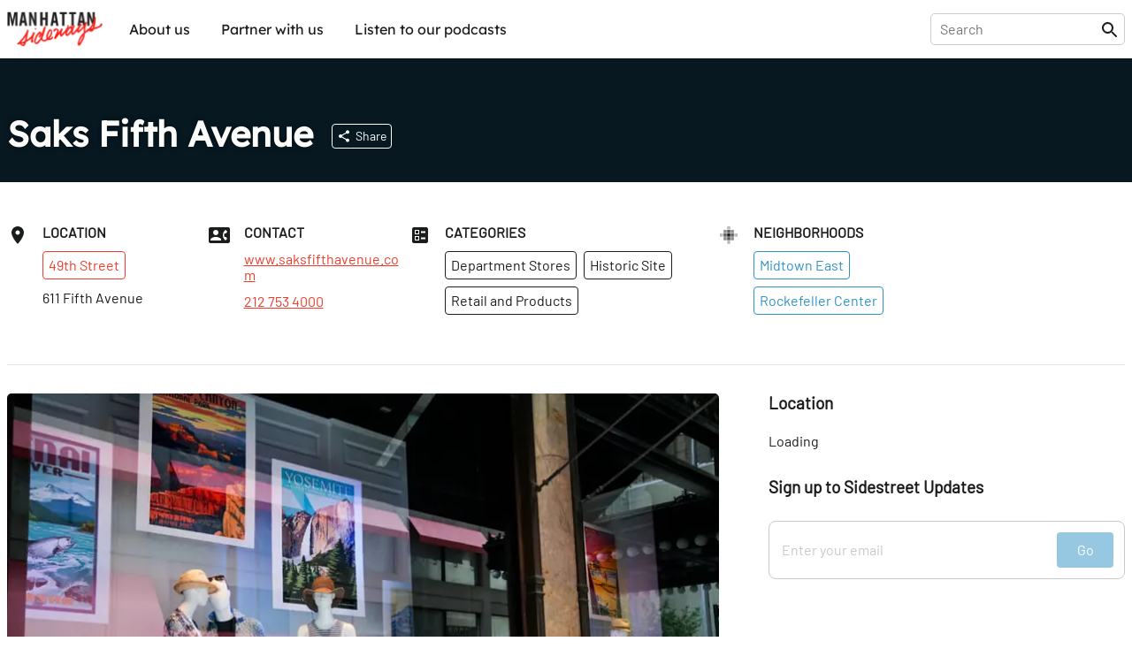

--- FILE ---
content_type: text/html; charset=utf-8
request_url: https://sideways.nyc/discover/3aaWNAwqXlsKPyHp4ZdbqE/saks-fifth-avenue
body_size: 20801
content:
<!DOCTYPE html><html lang="en"><head><meta name="version" content="1.0.364-live"/><meta charSet="utf-8"/><title>Saks Fifth Avenue</title><meta name="viewport" content="width=device-width,initial-scale=1"/><meta name="description" content="Discover Saks Fifth Avenue"/><meta name="twitter:site" content="@nysideways"/><meta name="twitter:title" content="Saks Fifth Avenue"/><meta name="twitter:description" content="Discover Saks Fifth Avenue"/><meta name="twitter:card" content="summary"/><meta name="twitter:image" content="https://images.sideways.nyc/4eCqthzalhakmvR27ff2r0/saks-fifth-avenue-1.jpg"/><meta property="og:url" content="http://i8pp3xxp26.us-east-1.awsapprunner.com/discover/3aaWNAwqXlsKPyHp4ZdbqE/saks-fifth-avenue"/><meta property="og:type" content="website"/><meta property="og:title" content="Saks Fifth Avenue"/><meta property="og:description" content="Discover Saks Fifth Avenue"/><meta property="og:image" content="https://images.sideways.nyc/4eCqthzalhakmvR27ff2r0/saks-fifth-avenue-1.jpg"/><meta property="og:image:width" content="1200"/><meta property="og:image:height" content="630"/><link rel="stylesheet" href="/build/_assets/fonts-O7S6KHTS.css"/><link rel="preload" href="/build/_assets/Barlow-Regular-Z34QWKTX.woff2" as="font" type="font/woff2" crossorigin="anonymous"/><link rel="preload" href="/build/_assets/Barlow-SemiBold-SFZTJIRO.woff2" as="font" type="font/woff2" crossorigin="anonymous"/><link rel="preload" href="/build/_assets/Lexend-Regular-LI23RZNV.woff2" as="font" type="font/woff2" crossorigin="anonymous"/><link rel="preload" href="/build/_assets/Lexend-SemiBold-5HWPSZXM.woff2" as="font" type="font/woff2" crossorigin="anonymous"/><link rel="stylesheet" href="https://unpkg.com/leaflet@1.8.0/dist/leaflet.css" integrity="sha512-hoalWLoI8r4UszCkZ5kL8vayOGVae1oxXe/2A4AO6J9+580uKHDO3JdHb7NzwwzK5xr/Fs0W40kiNHxM9vyTtQ==" crossorigin=""/><link rel="stylesheet" href="https://unpkg.com/react-leaflet-markercluster/dist/styles.min.css"/><link rel="icon" sizes="192x192" href="/build/_assets/touch-icon-HGCA266H.png"/><link rel="apple-touch-icon" href="/build/_assets/touch-icon-HGCA266H.png"/><link rel="mask-icon" href="/build/_assets/favicon-mask-YWDSCJD2.svg" color="#f43c13"/><link rel="icon" href="/build/_assets/favicon-CBVZ22QT.ico"/><script type="application/ld+json">{
  "@context": "https://schema.org",
  "@graph": [
    {
      "id": "http://i8pp3xxp26.us-east-1.awsapprunner.com/discover/3aaWNAwqXlsKPyHp4ZdbqE/saks-fifth-avenue",
      "mainEntity": "https://data.sideways.nyc/places/3aaWNAwqXlsKPyHp4ZdbqE",
      "type": "WebPage",
      "url": "http://i8pp3xxp26.us-east-1.awsapprunner.com/discover/3aaWNAwqXlsKPyHp4ZdbqE/saks-fifth-avenue",
      "name": "Saks Fifth Avenue",
      "description": "Discover Saks Fifth Avenue",
      "image": [
        "https://images.sideways.nyc/4eCqthzalhakmvR27ff2r0/saks-fifth-avenue-1.jpg"
      ],
      "publisher": {
        "type": "Organization",
        "logo": "https://images.sideways.nyc/4eCqthzalhakmvR27ff2r0/saks-fifth-avenue-1.jpg",
        "name": "Manhattan Sideways"
      }
    },
    {
      "id": "https://data.sideways.nyc/places/3aaWNAwqXlsKPyHp4ZdbqE",
      "mainEntityOfPage": "http://i8pp3xxp26.us-east-1.awsapprunner.com/discover/3aaWNAwqXlsKPyHp4ZdbqE/saks-fifth-avenue",
      "type": "LocalBusiness",
      "name": "Saks Fifth Avenue",
      "image": "https://images.datagraphs.io/w42st/w42st/4eCqthzalhakmvR27ff2r0",
      "address": {
        "type": "PostalAddress",
        "addressLocality": "New York",
        "addressRegion": "NY",
        "postalCode": "10022",
        "streetAddress": "611 Fifth Avenue"
      },
      "location": {
        "type": "ItemList",
        "itemListElement": [
          {
            "@type": "ListItem",
            "position": 0,
            "item": {
              "type": "Place",
              "name": "Midtown East"
            }
          },
          {
            "@type": "ListItem",
            "position": 1,
            "item": {
              "type": "Place",
              "name": "Rockefeller Center"
            }
          }
        ]
      },
      "telephone": "212 753 4000",
      "url": "www.saksfifthavenue.com"
    }
  ]
}</script><style data-styled="true" data-styled-version="5.3.8">.lkQzDM{font-family:Lexend,Arial,sans-serif;white-space:nowrap;padding:10px;border-radius:5px;background-color:transparent;color:inherit !important;-webkit-transition:150ms all cubic-bezier(0.35,0,0.25,1);transition:150ms all cubic-bezier(0.35,0,0.25,1);}/*!sc*/
.lkQzDM:hover{color:#fff !important;background-color:rgba(46,147,195,1);}/*!sc*/
data-styled.g1[id="sc-beySbM"]{content:"lkQzDM,"}/*!sc*/
.boLGv{max-width:1280px;margin:0 auto;-webkit-flex:1;-ms-flex:1;flex:1;display:-webkit-box;display:-webkit-flex;display:-ms-flexbox;display:flex;-webkit-flex-direction:row;-ms-flex-direction:row;flex-direction:row;-webkit-box-pack:justify;-webkit-justify-content:space-between;-ms-flex-pack:justify;justify-content:space-between;margin-right:auto;margin-left:auto;padding-right:0.5rem;padding-left:0.5rem;}/*!sc*/
@media (max-width:1280px){.boLGv{padding:0 0.5rem;}}/*!sc*/
.boLGv > *{width:100%;}/*!sc*/
@media (max-width:1140px){.boLGv{max-width:calc(100% - 1rem);}}/*!sc*/
.dgyzAb{max-width:1280px;margin:0 auto;-webkit-flex:1;-ms-flex:1;flex:1;display:-webkit-box;display:-webkit-flex;display:-ms-flexbox;display:flex;-webkit-flex-direction:column;-ms-flex-direction:column;flex-direction:column;-webkit-box-pack:justify;-webkit-justify-content:space-between;-ms-flex-pack:justify;justify-content:space-between;margin-right:auto;margin-left:auto;padding-right:0.5rem;padding-left:0.5rem;}/*!sc*/
@media (max-width:1280px){.dgyzAb{padding:0 0.5rem;}}/*!sc*/
.dgyzAb > *{width:100%;}/*!sc*/
@media (max-width:1140px){.dgyzAb{max-width:calc(100% - 1rem);}}/*!sc*/
data-styled.g3[id="sc-dmyDGi"]{content:"boLGv,dgyzAb,"}/*!sc*/
.gFczCe{display:-webkit-box;display:-webkit-flex;display:-ms-flexbox;display:flex;margin-right:-0.5rem;margin-left:-0.5rem;-webkit-flex-wrap:wrap;-ms-flex-wrap:wrap;flex-wrap:wrap;overflow-x:initial;-webkit-align-items:flex-start;-webkit-box-align:flex-start;-ms-flex-align:flex-start;align-items:flex-start;-webkit-box-pack:start;-webkit-justify-content:flex-start;-ms-flex-pack:start;justify-content:flex-start;}/*!sc*/
@media (max-width:768px){.gFczCe{overflow-x:auto;-webkit-flex-wrap:wrap;-ms-flex-wrap:wrap;flex-wrap:wrap;overflow-x:initial;-webkit-overflow-scrolling:touch;}}/*!sc*/
.hOVYtO{display:-webkit-box;display:-webkit-flex;display:-ms-flexbox;display:flex;margin-right:-0.5rem;margin-left:-0.5rem;-webkit-flex-wrap:nowrap;-ms-flex-wrap:nowrap;flex-wrap:nowrap;overflow-x:auto;-webkit-align-items:flex-start;-webkit-box-align:flex-start;-ms-flex-align:flex-start;align-items:flex-start;-webkit-box-pack:start;-webkit-justify-content:flex-start;-ms-flex-pack:start;justify-content:flex-start;}/*!sc*/
@media (max-width:768px){.hOVYtO{overflow-x:auto;-webkit-flex-wrap:nowrap;-ms-flex-wrap:nowrap;flex-wrap:nowrap;overflow-x:auto;-webkit-overflow-scrolling:touch;}}/*!sc*/
data-styled.g4[id="sc-hLQRIN"]{content:"gFczCe,hOVYtO,"}/*!sc*/
.eBwhDQ{-webkit-flex:0 0 25%;-ms-flex:0 0 25%;flex:0 0 25%;-webkit-flex-basis:25%;-ms-flex-preferred-size:25%;flex-basis:25%;padding-right:0.5rem;padding-left:0.5rem;-webkit-flex-direction:row;-ms-flex-direction:row;flex-direction:row;-webkit-box-pack:start;-webkit-justify-content:flex-start;-ms-flex-pack:start;justify-content:flex-start;-webkit-align-items:normal;-webkit-box-align:normal;-ms-flex-align:normal;align-items:normal;}/*!sc*/
@media (max-width:1140px){.eBwhDQ{-webkit-flex-basis:25%;-ms-flex-preferred-size:25%;flex-basis:25%;width:25%;}}/*!sc*/
@media (max-width:768px){.eBwhDQ{-webkit-flex-basis:25%;-ms-flex-preferred-size:25%;flex-basis:25%;width:25%;}}/*!sc*/
.fzNyps{-webkit-flex:0 0 20.00%;-ms-flex:0 0 20.00%;flex:0 0 20.00%;-webkit-flex-basis:20.00%;-ms-flex-preferred-size:20.00%;flex-basis:20.00%;padding-right:0.5rem;padding-left:0.5rem;-webkit-flex-direction:row;-ms-flex-direction:row;flex-direction:row;-webkit-box-pack:start;-webkit-justify-content:flex-start;-ms-flex-pack:start;justify-content:flex-start;-webkit-align-items:normal;-webkit-box-align:normal;-ms-flex-align:normal;align-items:normal;}/*!sc*/
@media (max-width:1140px){.fzNyps{-webkit-flex-basis:33.33%;-ms-flex-preferred-size:33.33%;flex-basis:33.33%;width:33.33%;}}/*!sc*/
@media (max-width:768px){.fzNyps{-webkit-flex-basis:50.00%;-ms-flex-preferred-size:50.00%;flex-basis:50.00%;width:50.00%;}}/*!sc*/
data-styled.g6[id="sc-jTQDnj"]{content:"eBwhDQ,fzNyps,"}/*!sc*/
.gPkncy{display:-webkit-box;display:-webkit-flex;display:-ms-flexbox;display:flex;-webkit-align-items:flex-start;-webkit-box-align:flex-start;-ms-flex-align:flex-start;align-items:flex-start;-webkit-box-pack:start;-webkit-justify-content:flex-start;-ms-flex-pack:start;justify-content:flex-start;}/*!sc*/
.gPkncy > :not(:first-child){margin-left: 1rem;}/*!sc*/
data-styled.g7[id="sc-gLLvby"]{content:"gPkncy,"}/*!sc*/
.jpjrLa{display:-webkit-box;display:-webkit-flex;display:-ms-flexbox;display:flex;-webkit-flex-direction:column;-ms-flex-direction:column;flex-direction:column;-webkit-box-pack:start;-webkit-justify-content:flex-start;-ms-flex-pack:start;justify-content:flex-start;-webkit-align-items:normal;-webkit-box-align:normal;-ms-flex-align:normal;align-items:normal;}/*!sc*/
.jpjrLa > *{width:100%;}/*!sc*/
.jpjrLa > :not(:first-child){margin-top: 0.75rem;}/*!sc*/
.dZgEEb{display:-webkit-box;display:-webkit-flex;display:-ms-flexbox;display:flex;-webkit-flex-direction:column;-ms-flex-direction:column;flex-direction:column;-webkit-box-pack:start;-webkit-justify-content:flex-start;-ms-flex-pack:start;justify-content:flex-start;-webkit-align-items:normal;-webkit-box-align:normal;-ms-flex-align:normal;align-items:normal;}/*!sc*/
.dZgEEb > *{width:100%;}/*!sc*/
.dZgEEb > :not(:first-child){margin-top: 1rem;}/*!sc*/
.dDwfkl{display:-webkit-box;display:-webkit-flex;display:-ms-flexbox;display:flex;-webkit-flex-direction:column;-ms-flex-direction:column;flex-direction:column;-webkit-box-pack:start;-webkit-justify-content:flex-start;-ms-flex-pack:start;justify-content:flex-start;-webkit-align-items:normal;-webkit-box-align:normal;-ms-flex-align:normal;align-items:normal;}/*!sc*/
.dDwfkl > *{width:100%;}/*!sc*/
.dDwfkl > :not(:first-child){margin-top: 0.5rem;}/*!sc*/
data-styled.g9[id="sc-fsYeqs"]{content:"jpjrLa,dZgEEb,dDwfkl,"}/*!sc*/
.bJXVDs{display:-webkit-box;display:-webkit-flex;display:-ms-flexbox;display:flex;-webkit-box-pack:justify;-webkit-justify-content:space-between;-ms-flex-pack:justify;justify-content:space-between;-webkit-align-items:center;-webkit-box-align:center;-ms-flex-align:center;align-items:center;width:100%;margin-bottom:30px;}/*!sc*/
@media (max-width:768px){.bJXVDs{padding:0;}}/*!sc*/
data-styled.g17[id="sc-ktwOSD"]{content:"bJXVDs,"}/*!sc*/
.jisrLz{font-family:LexendBold,Arial,sans-serif;font-size:30px;font-weight:normal;margin:0;line-height:1;-webkit-letter-spacing:-0.5px;-moz-letter-spacing:-0.5px;-ms-letter-spacing:-0.5px;letter-spacing:-0.5px;}/*!sc*/
@media (max-width:768px){.jisrLz{font-size:24px;}}/*!sc*/
data-styled.g18[id="sc-hABAzo"]{content:"jisrLz,"}/*!sc*/
.dmSnEV{margin-bottom:50px;}/*!sc*/
@media (max-width:768px){.dmSnEV{margin-bottom:20px;}}/*!sc*/
data-styled.g20[id="sc-fHekdT"]{content:"dmSnEV,"}/*!sc*/
.EuuNH{width:100%;padding:0.5rem 0;border:none;}/*!sc*/
.EuuNH:focus-visible{outline:none;}/*!sc*/
.EuuNH:focus{width:410px;}/*!sc*/
@media (max-width:1140px){.EuuNH:focus{width:100%;}}/*!sc*/
data-styled.g21[id="sc-blmETK"]{content:"EuuNH,"}/*!sc*/
.gPsauC{position:relative;width:100%;}/*!sc*/
data-styled.g24[id="sc-hIPCAL"]{content:"gPsauC,"}/*!sc*/
.kPGXXW{border:true;-webkit-transition:all 200ms cubic-bezier(0.35,0,0.25,1);transition:all 200ms cubic-bezier(0.35,0,0.25,1);}/*!sc*/
data-styled.g25[id="sc-dmXXqC"]{content:"kPGXXW,"}/*!sc*/
.ksHmSm{width:1em;height:1em;display:block;font-size:1.5rem;-webkit-transition:fill 200ms cubic-bezier(0.4,0,0.2,1) 0ms;transition:fill 200ms cubic-bezier(0.4,0,0.2,1) 0ms;-webkit-flex-shrink:0;-ms-flex-negative:0;flex-shrink:0;-webkit-user-select:none;-moz-user-select:none;-ms-user-select:none;user-select:none;fill:currentColor;}/*!sc*/
data-styled.g44[id="sc-cbCZAZ"]{content:"ksHmSm,"}/*!sc*/
.jcTaPB{position:-webkit-sticky;position:sticky;z-index:1001;top:0;background-color:#fff;color:#1B1C1C;border-bottom:1px solid #fff;box-shadow:0 0 4px rgba(0,0,0,0.1);}/*!sc*/
.jcTaPB img{display:block;}/*!sc*/
data-styled.g45[id="sc-iVhdPM"]{content:"jcTaPB,"}/*!sc*/
.kcMGWj{-webkit-flex-direction:row;-ms-flex-direction:row;flex-direction:row;-webkit-box-pack:justify;-webkit-justify-content:space-between;-ms-flex-pack:justify;justify-content:space-between;padding-top:0.5rem;padding-bottom:0.5rem;height:65px;}/*!sc*/
@media (max-width:768px){.kcMGWj{height:56px;}}/*!sc*/
data-styled.g46[id="sc-iCKYoX"]{content:"kcMGWj,"}/*!sc*/
.hLuGYy{display:-webkit-box;display:-webkit-flex;display:-ms-flexbox;display:flex;}/*!sc*/
.hLuGYy > a{display:-webkit-box;display:-webkit-flex;display:-ms-flexbox;display:flex;-webkit-align-items:center;-webkit-box-align:center;-ms-flex-align:center;align-items:center;}/*!sc*/
.hLuGYy img{height:40px;}/*!sc*/
data-styled.g47[id="sc-egTteO"]{content:"hLuGYy,"}/*!sc*/
.fKUUOa{display:-webkit-box;display:-webkit-flex;display:-ms-flexbox;display:flex;-webkit-align-items:center;-webkit-box-align:center;-ms-flex-align:center;align-items:center;position:relative;border:1px solid rgba(0,0,0,0.2);border-radius:5px;padding:0 5px 0 10px;}/*!sc*/
data-styled.g48[id="sc-cSxQHt"]{content:"fKUUOa,"}/*!sc*/
.bHpOWs{display:none;}/*!sc*/
@media (min-width:769px){.bHpOWs{display:-webkit-box;display:-webkit-flex;display:-ms-flexbox;display:flex;-webkit-align-items:center;-webkit-box-align:center;-ms-flex-align:center;align-items:center;-webkit-box-pack:end;-webkit-justify-content:flex-end;-ms-flex-pack:end;justify-content:flex-end;}.bHpOWs > :not(:first-child){margin-left:30px;}}/*!sc*/
data-styled.g49[id="sc-jMbUWg"]{content:"bHpOWs,"}/*!sc*/
.YAaIZ{-webkit-flex-direction:row;-ms-flex-direction:row;flex-direction:row;padding:0;margin:0;list-style-type:none;display:-webkit-box;display:-webkit-flex;display:-ms-flexbox;display:flex;}/*!sc*/
.YAaIZ li:not(:first-of-type){margin-left:15px;}/*!sc*/
@media (max-width:768px){.YAaIZ{display:none;}}/*!sc*/
data-styled.g50[id="sc-dQmhJc"]{content:"YAaIZ,"}/*!sc*/
.gGRpoN{font-family:Lexend,Arial,sans-serif;white-space:nowrap;padding:10px;border-radius:5px;background-color:transparent;color:inherit !important;-webkit-transition:150ms all cubic-bezier(0.35,0,0.25,1);transition:150ms all cubic-bezier(0.35,0,0.25,1);}/*!sc*/
.gGRpoN:hover{color:#fff !important;background-color:rgba(46,147,195,1);}/*!sc*/
data-styled.g51[id="sc-bCvmcN"]{content:"gGRpoN,"}/*!sc*/
.eGZGpb{display:none;-webkit-align-items:center;-webkit-box-align:center;-ms-flex-align:center;align-items:center;margin-left:20px;}/*!sc*/
@media (min-width:769px){.eGZGpb{display:-webkit-box;display:-webkit-flex;display:-ms-flexbox;display:flex;}}/*!sc*/
data-styled.g53[id="sc-BCEsf"]{content:"eGZGpb,"}/*!sc*/
.hYIqWt{display:-webkit-box;display:-webkit-flex;display:-ms-flexbox;display:flex;}/*!sc*/
.hYIqWt svg{font-size:30px;}/*!sc*/
.hYIqWt:not(:first-of-type){margin-left:15px;}/*!sc*/
.hYIqWt > *{pointer-events:none;}/*!sc*/
data-styled.g54[id="sc-kiTAOk"]{content:"hYIqWt,"}/*!sc*/
.hJXpsk{display:none;-webkit-flex:1;-ms-flex:1;flex:1;-webkit-align-items:center;-webkit-box-align:center;-ms-flex-align:center;align-items:center;}/*!sc*/
@media (max-width:768px){.hJXpsk{display:-webkit-box;display:-webkit-flex;display:-ms-flexbox;display:flex;}}/*!sc*/
data-styled.g55[id="sc-hVcFhV"]{content:"hJXpsk,"}/*!sc*/
.hswxKH{border:1px solid rgba(0,0,0,0.1);border-radius:5px;margin:10px 1rem 0;padding:10px;}/*!sc*/
data-styled.g56[id="sc-jiaTdC"]{content:"hswxKH,"}/*!sc*/
.dtvCEt{display:none;position:absolute;left:0;right:0;top:56px;height:calc(100vh - 56px);z-index:10000;background-color:#fff;}/*!sc*/
@media (min-width:769px){.dtvCEt{display:none;}}/*!sc*/
data-styled.g57[id="sc-gUjXxn"]{content:"dtvCEt,"}/*!sc*/
.lmpMzT{display:none;position:absolute;left:0;right:0;top:56px;z-index:10000;background-color:#fff;box-shadow:0 2px 5px rgba(0,0,0,0.1);-webkit-flex:1;-ms-flex:1;flex:1;-webkit-flex-direction:column;-ms-flex-direction:column;flex-direction:column;-webkit-align-items:center;-webkit-box-align:center;-ms-flex-align:center;align-items:center;}/*!sc*/
.lmpMzT > a{display:block;width:100%;padding:20px 1rem;border-radius:0;}/*!sc*/
.lmpMzT > a:not(:last-child){border-bottom:1px solid rgba(0,0,0,0.1);}/*!sc*/
.lmpMzT span{padding:0;}/*!sc*/
@media (min-width:769px){.lmpMzT{display:none;}}/*!sc*/
data-styled.g58[id="sc-kZOrUE"]{content:"lmpMzT,"}/*!sc*/
.bXCkxu{width:100%;}/*!sc*/
data-styled.g59[id="sc-iLXwop"]{content:"bXCkxu,"}/*!sc*/
.jRXDNA{display:-webkit-box;display:-webkit-flex;display:-ms-flexbox;display:flex;padding:3rem 0 4rem;}/*!sc*/
@media (max-width:768px){.jRXDNA{padding:1rem 0;}}/*!sc*/
data-styled.g60[id="sc-jgrbzj"]{content:"jRXDNA,"}/*!sc*/
.gSGuAS{-webkit-flex-direction:column;-ms-flex-direction:column;flex-direction:column;-webkit-flex-wrap:wrap;-ms-flex-wrap:wrap;flex-wrap:wrap;}/*!sc*/
data-styled.g61[id="sc-eKzwpa"]{content:"gSGuAS,"}/*!sc*/
.hYWvmt{display:-webkit-box;display:-webkit-flex;display:-ms-flexbox;display:flex;-webkit-box-pack:justify;-webkit-justify-content:space-between;-ms-flex-pack:justify;justify-content:space-between;padding:2rem 0;}/*!sc*/
@media (max-width:768px){.hYWvmt{padding:1rem 0;-webkit-flex-direction:column;-ms-flex-direction:column;flex-direction:column;}}/*!sc*/
data-styled.g62[id="sc-ppyJt"]{content:"hYWvmt,"}/*!sc*/
.cbiptc{min-height:12rem;display:-webkit-box;display:-webkit-flex;display:-ms-flexbox;display:flex;-webkit-flex-direction:column;-ms-flex-direction:column;flex-direction:column;}/*!sc*/
@media (max-width:768px){.cbiptc{-webkit-flex-basis:100%;-ms-flex-preferred-size:100%;flex-basis:100%;}}/*!sc*/
@media (max-width:768px){.cbiptc{min-height:auto;margin-top:1rem;text-align:center;}}/*!sc*/
data-styled.g64[id="sc-ejCLfv"]{content:"cbiptc,"}/*!sc*/
.SErrt{font-family:Lexend,Arial,sans-serif;color:#1B1C1C;font-size:1.5rem;margin:0 0 1rem 0;}/*!sc*/
data-styled.g65[id="sc-ldgPui"]{content:"SErrt,"}/*!sc*/
.gXiuvL{font-size:smaller;opacity:0.6;}/*!sc*/
data-styled.g66[id="sc-gHWROB"]{content:"gXiuvL,"}/*!sc*/
.dvlqXn{margin-top:2rem;}/*!sc*/
@media (max-width:768px){.dvlqXn{margin-top:1rem;}}/*!sc*/
data-styled.g67[id="sc-cmfmEs"]{content:"dvlqXn,"}/*!sc*/
.guuA-Dr{display:-webkit-box;display:-webkit-flex;display:-ms-flexbox;display:flex;}/*!sc*/
.guuA-Dr > :first-child{margin-right:6rem;}/*!sc*/
data-styled.g69[id="sc-EFXbG"]{content:"guuA-Dr,"}/*!sc*/
.hFqZRd{display:-webkit-box;display:-webkit-flex;display:-ms-flexbox;display:flex;-webkit-flex-direction:column;-ms-flex-direction:column;flex-direction:column;padding:0;margin:0;list-style-type:none;font-size:16px;}/*!sc*/
.hFqZRd > li{margin-bottom:1rem;}/*!sc*/
data-styled.g70[id="sc-fYlTny"]{content:"hFqZRd,"}/*!sc*/
.cdCSmA{margin:2rem 0;}/*!sc*/
data-styled.g71[id="sc-dxjsDj"]{content:"cdCSmA,"}/*!sc*/
.cpLXBL{font-family:Lexend,Arial,sans-serif;white-space:nowrap;padding:10px 0;}/*!sc*/
.cpLXBL:hover{-webkit-text-decoration:underline;text-decoration:underline;}/*!sc*/
data-styled.g72[id="sc-UFtxY"]{content:"cpLXBL,"}/*!sc*/
.bbAruh{cursor:pointer;}/*!sc*/
.bbAruh:hover{-webkit-text-decoration:underline;text-decoration:underline;}/*!sc*/
data-styled.g73[id="sc-jIYCmF"]{content:"bbAruh,"}/*!sc*/
.imITHo{display:-webkit-box;display:-webkit-flex;display:-ms-flexbox;display:flex;-webkit-flex-direction:column;-ms-flex-direction:column;flex-direction:column;-webkit-box-pack:center;-webkit-justify-content:center;-ms-flex-pack:center;justify-content:center;-webkit-align-items:center;-webkit-box-align:center;-ms-flex-align:center;align-items:center;padding:2rem 0;margin:0 auto;max-width:600px;width:100%;min-height:200px;}/*!sc*/
data-styled.g74[id="sc-bbxCTK"]{content:"imITHo,"}/*!sc*/
.kGRAYb{color:#1B1C1C;font-weight:600;font-size:1.875rem;margin:0 0 1rem 0;}/*!sc*/
@media (max-width:768px){.kGRAYb{font-size:1.5rem;}}/*!sc*/
data-styled.g77[id="sc-eMklSR"]{content:"kGRAYb,"}/*!sc*/
.fvwLgk{display:-webkit-inline-box;display:-webkit-inline-flex;display:-ms-inline-flexbox;display:inline-flex;-webkit-align-items:center;-webkit-box-align:center;-ms-flex-align:center;align-items:center;-webkit-box-pack:center;-webkit-justify-content:center;-ms-flex-pack:center;justify-content:center;text-align:center;font-family:Barlow,Arial,sans-serif;font-weight:inherit;outline:0;border-radius:4px;cursor:pointer;-webkit-user-select:none;-moz-user-select:none;-ms-user-select:none;user-select:none;-webkit-text-decoration:none;text-decoration:none;background-color:transparent;padding:0.5rem;min-width:32px;width:auto;border:1px solid #fff;color:#fff;white-space:nowrap;-webkit-transition:all 200ms cubic-bezier(0.35,0,0.25,1);transition:all 200ms cubic-bezier(0.35,0,0.25,1);}/*!sc*/
.fvwLgk:hover{background-color:rgba(255,255,255,0.1);}/*!sc*/
.laZZXT{display:-webkit-inline-box;display:-webkit-inline-flex;display:-ms-inline-flexbox;display:inline-flex;-webkit-align-items:center;-webkit-box-align:center;-ms-flex-align:center;align-items:center;-webkit-box-pack:center;-webkit-justify-content:center;-ms-flex-pack:center;justify-content:center;text-align:center;font-family:Barlow,Arial,sans-serif;font-weight:inherit;outline:0;border-radius:4px;cursor:pointer;-webkit-user-select:none;-moz-user-select:none;-ms-user-select:none;user-select:none;-webkit-text-decoration:none;text-decoration:none;background-color:transparent;padding:0.5rem;min-width:32px;width:auto;border:1px solid #f13c2c;color:#f13c2c;white-space:nowrap;-webkit-transition:all 200ms cubic-bezier(0.35,0,0.25,1);transition:all 200ms cubic-bezier(0.35,0,0.25,1);}/*!sc*/
.laZZXT:hover{background-color:rgba(241,60,44,0.1);}/*!sc*/
.SKvTX{display:-webkit-inline-box;display:-webkit-inline-flex;display:-ms-inline-flexbox;display:inline-flex;-webkit-align-items:center;-webkit-box-align:center;-ms-flex-align:center;align-items:center;-webkit-box-pack:center;-webkit-justify-content:center;-ms-flex-pack:center;justify-content:center;text-align:center;font-family:Barlow,Arial,sans-serif;font-weight:inherit;outline:0;border-radius:4px;cursor:pointer;-webkit-user-select:none;-moz-user-select:none;-ms-user-select:none;user-select:none;-webkit-text-decoration:none;text-decoration:none;background-color:transparent;padding:0.5rem;min-width:32px;width:auto;border:1px solid #1B1C1C;color:#1B1C1C;white-space:nowrap;-webkit-transition:all 200ms cubic-bezier(0.35,0,0.25,1);transition:all 200ms cubic-bezier(0.35,0,0.25,1);}/*!sc*/
.SKvTX:hover{background-color:rgba(27,28,28,0.1);}/*!sc*/
.bXUoov{display:-webkit-inline-box;display:-webkit-inline-flex;display:-ms-inline-flexbox;display:inline-flex;-webkit-align-items:center;-webkit-box-align:center;-ms-flex-align:center;align-items:center;-webkit-box-pack:center;-webkit-justify-content:center;-ms-flex-pack:center;justify-content:center;text-align:center;font-family:Barlow,Arial,sans-serif;font-weight:inherit;outline:0;border-radius:4px;cursor:pointer;-webkit-user-select:none;-moz-user-select:none;-ms-user-select:none;user-select:none;-webkit-text-decoration:none;text-decoration:none;background-color:transparent;padding:0.5rem;min-width:32px;width:auto;border:1px solid #2E93C3;color:#2E93C3;white-space:nowrap;-webkit-transition:all 200ms cubic-bezier(0.35,0,0.25,1);transition:all 200ms cubic-bezier(0.35,0,0.25,1);}/*!sc*/
.bXUoov:hover{background-color:rgba(46,147,195,0.1);}/*!sc*/
.ihBngy{display:-webkit-inline-box;display:-webkit-inline-flex;display:-ms-inline-flexbox;display:inline-flex;-webkit-align-items:center;-webkit-box-align:center;-ms-flex-align:center;align-items:center;-webkit-box-pack:center;-webkit-justify-content:center;-ms-flex-pack:center;justify-content:center;text-align:center;font-family:Barlow,Arial,sans-serif;font-weight:inherit;outline:0;border-radius:4px;cursor:pointer;-webkit-user-select:none;-moz-user-select:none;-ms-user-select:none;user-select:none;-webkit-text-decoration:none;text-decoration:none;background-color:transparent;padding:0.5rem;min-width:32px;width:auto;pointer-events:none;opacity:0.5;background-color:#2E93C3;color:#fff;border:1px solid #2E93C3;white-space:nowrap;-webkit-transition:all 200ms cubic-bezier(0.35,0,0.25,1);transition:all 200ms cubic-bezier(0.35,0,0.25,1);}/*!sc*/
.ihBngy:hover{opacity:0.7;}/*!sc*/
.gUQuxE{display:-webkit-inline-box;display:-webkit-inline-flex;display:-ms-inline-flexbox;display:inline-flex;-webkit-align-items:center;-webkit-box-align:center;-ms-flex-align:center;align-items:center;-webkit-box-pack:center;-webkit-justify-content:center;-ms-flex-pack:center;justify-content:center;text-align:center;font-family:Barlow,Arial,sans-serif;font-weight:inherit;outline:0;border-radius:4px;cursor:pointer;-webkit-user-select:none;-moz-user-select:none;-ms-user-select:none;user-select:none;-webkit-text-decoration:none;text-decoration:none;background-color:transparent;padding:0.5rem;min-width:32px;width:auto;background-color:#161616;color:#fff;border:1px solid #161616;white-space:nowrap;-webkit-transition:all 200ms cubic-bezier(0.35,0,0.25,1);transition:all 200ms cubic-bezier(0.35,0,0.25,1);}/*!sc*/
.gUQuxE:hover{opacity:0.7;}/*!sc*/
data-styled.g81[id="sc-drMfDU"]{content:"fvwLgk,laZZXT,SKvTX,bXUoov,ihBngy,gUQuxE,"}/*!sc*/
.gepzuj{display:-webkit-box;display:-webkit-flex;display:-ms-flexbox;display:flex;-webkit-box-pack:justify;-webkit-justify-content:space-between;-ms-flex-pack:justify;justify-content:space-between;background-color:#fff;border:1px solid #c8c8c8;border-radius:8px;padding:0.75rem;width:100%;}/*!sc*/
data-styled.g82[id="sc-cZqa-df"]{content:"gepzuj,"}/*!sc*/
.iwGYIF{border:none;-webkit-flex:1;-ms-flex:1;flex:1;margin-right:1rem;}/*!sc*/
.iwGYIF:focus-visible{outline:none;}/*!sc*/
.iwGYIF::-webkit-input-placeholder{color:#c8c8c8;}/*!sc*/
.iwGYIF::-moz-placeholder{color:#c8c8c8;}/*!sc*/
.iwGYIF:-ms-input-placeholder{color:#c8c8c8;}/*!sc*/
.iwGYIF::placeholder{color:#c8c8c8;}/*!sc*/
data-styled.g83[id="sc-jSUerS"]{content:"iwGYIF,"}/*!sc*/
.jcQieJ{background-color:#2E93C3;padding:1.25rem 2rem;border:none;height:1rem;width:34px;}/*!sc*/
.jKdYwi{background-color:#2E93C3;padding:1.5rem 3rem;border:none;height:1rem;width:34px;}/*!sc*/
data-styled.g84[id="sc-jPpdkV"]{content:"jcQieJ,jKdYwi,"}/*!sc*/
.kJxPDG{width:100%;margin-bottom:3rem;border-radius:4px;}/*!sc*/
@media (max-width:768px){.kJxPDG{margin-bottom:0;}}/*!sc*/
data-styled.g92[id="sc-dEFURK"]{content:"kJxPDG,"}/*!sc*/
.gfWpTE{max-width:1280px;margin:0px auto;display:-webkit-box;display:-webkit-flex;display:-ms-flexbox;display:flex;-webkit-box-pack:center;-webkit-justify-content:center;-ms-flex-pack:center;justify-content:center;padding-right:0.5rem;padding-left:0.5rem;}/*!sc*/
data-styled.g93[id="sc-bqOZlv"]{content:"gfWpTE,"}/*!sc*/
html{line-height:1.15;-webkit-text-size-adjust:100%;text-size-adjust:100%;}/*!sc*/
body{margin:0;}/*!sc*/
main{display:block;}/*!sc*/
h1{font-size:2em;margin:0.67em 0;}/*!sc*/
hr{box-sizing:content-box;height:0;overflow:visible;}/*!sc*/
pre{font-family:monospace,monospace;font-size:1em;}/*!sc*/
a{background-color:transparent;}/*!sc*/
abbr[title]{border-bottom:none;-webkit-text-decoration:underline;text-decoration:underline;}/*!sc*/
b,strong{font-weight:bolder;}/*!sc*/
code,kbd,samp{font-family:monospace,monospace;font-size:1em;}/*!sc*/
small{font-size:80%;}/*!sc*/
sub,sup{font-size:75%;line-height:0;position:relative;vertical-align:baseline;}/*!sc*/
sub{bottom:-0.25em;}/*!sc*/
sup{top:-0.5em;}/*!sc*/
img{border-style:none;}/*!sc*/
button,input,optgroup,select,textarea{font-family:inherit;font-size:100%;line-height:1.15;margin:0;}/*!sc*/
button,input{overflow:visible;}/*!sc*/
button,select{text-transform:none;}/*!sc*/
button,html [type="button"],[type="reset"],[type="submit"]{-webkit-appearance:button;}/*!sc*/
button::-moz-focus-inner,[type="button"]::-moz-focus-inner,[type="reset"]::-moz-focus-inner,[type="submit"]::-moz-focus-inner{border-style:none;padding:0;}/*!sc*/
button:-moz-focusring,[type="button"]:-moz-focusring,[type="reset"]:-moz-focusring,[type="submit"]:-moz-focusring{outline:1px dotted ButtonText;}/*!sc*/
fieldset{padding:0.35em 0.625em 0.75em;}/*!sc*/
legend{box-sizing:border-box;color:inherit;display:table;max-width:100%;padding:0;white-space:normal;}/*!sc*/
progress{vertical-align:baseline;}/*!sc*/
textarea{overflow:auto;}/*!sc*/
[type="checkbox"],[type="radio"]{box-sizing:border-box;padding:0;}/*!sc*/
[type="number"]::-webkit-inner-spin-button,[type="number"]::-webkit-outer-spin-button{height:auto;}/*!sc*/
[type="search"]{-webkit-appearance:textfield;outline-offset:-2px;}/*!sc*/
[type="search"]::-webkit-search-decoration{-webkit-appearance:none;}/*!sc*/
::-webkit-file-upload-button{-webkit-appearance:button;font:inherit;}/*!sc*/
details{display:block;}/*!sc*/
summary{display:list-item;}/*!sc*/
template{display:none;}/*!sc*/
[hidden]{display:none;}/*!sc*/
abbr[title]{-webkit-text-decoration:underline dotted;text-decoration:underline dotted;}/*!sc*/
body{font-family:"Barlow","Arial",sans-serif;-webkit-font-smoothing:antialiased;-moz-osx-font-smoothing:grayscale;background-color:white;color:#1B1C1C;display:-webkit-box;display:-webkit-flex;display:-ms-flexbox;display:flex;-webkit-flex-direction:column;-ms-flex-direction:column;flex-direction:column;min-height:100vh;}/*!sc*/
*{box-sizing:border-box;-webkit-tap-highlight-color:rgba(0,0,0,0);-webkit-tap-highlight-color:transparent;}/*!sc*/
a,a:visited,a:hover,a:active{color:inherit;-webkit-text-decoration:none;text-decoration:none;}/*!sc*/
data-styled.g94[id="sc-global-kCZRrq1"]{content:"sc-global-kCZRrq1,"}/*!sc*/
.lgBGdV{position:absolute;top:0;left:0;right:0;bottom:0;background-image:url();background-color:#071821;background-position:center;background-repeat:no-repeat;background-size:cover;}/*!sc*/
data-styled.g101[id="sc-imiQPM"]{content:"lgBGdV,"}/*!sc*/
.gXUAGq{-webkit-flex:1;-ms-flex:1;flex:1;position:relative;display:-webkit-box;display:-webkit-flex;display:-ms-flexbox;display:flex;padding:2rem 0;background-color:#081820;-webkit-align-items:flex-end;-webkit-box-align:flex-end;-ms-flex-align:flex-end;align-items:flex-end;height:140px;}/*!sc*/
@media (max-width:768px){.gXUAGq{height:auto;padding:1rem 0 1rem 0;}}/*!sc*/
data-styled.g102[id="sc-vIxRp"]{content:"gXUAGq,"}/*!sc*/
.eWArRy{position:relative;}/*!sc*/
data-styled.g105[id="sc-hBgdhc"]{content:"eWArRy,"}/*!sc*/
.eVsURu{-webkit-flex:1;-ms-flex:1;flex:1;display:-webkit-box;display:-webkit-flex;display:-ms-flexbox;display:flex;-webkit-box-pack:justify;-webkit-justify-content:space-between;-ms-flex-pack:justify;justify-content:space-between;-webkit-align-items:center;-webkit-box-align:center;-ms-flex-align:center;align-items:center;}/*!sc*/
@media (max-width:768px){.eVsURu{-webkit-flex-direction:column;-ms-flex-direction:column;flex-direction:column;-webkit-align-items:flex-start;-webkit-box-align:flex-start;-ms-flex-align:flex-start;align-items:flex-start;}}/*!sc*/
data-styled.g106[id="sc-labtHB"]{content:"eVsURu,"}/*!sc*/
.MXVDb{font-family:Lexend,Arial,sans-serif;font-size:40px;margin:0;color:#fcfdfa;text-shadow:0 0 5px rgb(0 0 0 / 50%);word-break:break-word;}/*!sc*/
@media (max-width:768px){.MXVDb{font-size:30px;margin-bottom:5px;}}/*!sc*/
data-styled.g107[id="sc-yRUOC"]{content:"MXVDb,"}/*!sc*/
.bTMoBp{width:100%;margin-bottom:0;}/*!sc*/
@media (max-width:768px){.bTMoBp{margin-bottom:0;}}/*!sc*/
data-styled.g111[id="sc-fYrVjx"]{content:"bTMoBp,"}/*!sc*/
.itAPmF{position:relative;margin-left:1rem;padding:5px 5px 0 5px;font-size:14px;}/*!sc*/
@media (max-width:768px){.itAPmF{-webkit-align-self:flex-end;-ms-flex-item-align:end;align-self:flex-end;}}/*!sc*/
data-styled.g117[id="sc-jnldDj"]{content:"itAPmF,"}/*!sc*/
.dFtoMj{display:-webkit-box;display:-webkit-flex;display:-ms-flexbox;display:flex;-webkit-align-items:center;-webkit-box-align:center;-ms-flex-align:center;align-items:center;}/*!sc*/
.dFtoMj > span{margin-left:5px;}/*!sc*/
.dFtoMj svg{font-size:1rem;}/*!sc*/
data-styled.g118[id="sc-dVdTou"]{content:"dFtoMj,"}/*!sc*/
.ldwDuL{display:none;position:absolute;right:-20px;top:30px;padding:20px;z-index:1;}/*!sc*/
data-styled.g119[id="sc-hsaIhh"]{content:"ldwDuL,"}/*!sc*/
.fcSBeS{position:relative;color:#1B1C1C;background-color:#fff;padding:0.75rem;border-radius:4px;box-shadow:0 2px 8px rgba(0,0,0,0.2);}/*!sc*/
.fcSBeS > div:not(:first-child){margin-top:0.75rem;}/*!sc*/
.fcSBeS:before{content:"";position:absolute;right:10px;top:-7px;width:0;height:0;border-left:5px solid transparent;border-right:5px solid transparent;border-bottom:8px solid #fff;}/*!sc*/
data-styled.g120[id="sc-bZTxSs"]{content:"fcSBeS,"}/*!sc*/
.jBroLY{padding:5px;}/*!sc*/
.jBroLY:hover{opacity:1;}/*!sc*/
.jBroLY:hover .sc-hsaIhh{display:block;}/*!sc*/
data-styled.g121[id="sc-hlqjfe"]{content:"jBroLY,"}/*!sc*/
.gDPjNg{display:-webkit-box;display:-webkit-flex;display:-ms-flexbox;display:flex;-webkit-align-items:center;-webkit-box-align:center;-ms-flex-align:center;align-items:center;}/*!sc*/
.gDPjNg > div{padding:0 1rem;}/*!sc*/
@media (max-width:768px){.gDPjNg{-webkit-flex-wrap:wrap;-ms-flex-wrap:wrap;flex-wrap:wrap;-webkit-align-items:flex-start;-webkit-box-align:flex-start;-ms-flex-align:flex-start;align-items:flex-start;margin:0 -1rem;}.gDPjNg > *{margin-top:1rem;}}/*!sc*/
data-styled.g122[id="sc-gWQwFn"]{content:"gDPjNg,"}/*!sc*/
.dPjMfU{display:-webkit-box;display:-webkit-flex;display:-ms-flexbox;display:flex;-webkit-align-items:center;-webkit-box-align:center;-ms-flex-align:center;align-items:center;margin-top:2rem !important;}/*!sc*/
@media (max-width:768px){.dPjMfU{-webkit-flex-direction:column;-ms-flex-direction:column;flex-direction:column;-webkit-align-items:flex-start;-webkit-box-align:flex-start;-ms-flex-align:flex-start;align-items:flex-start;}}/*!sc*/
data-styled.g123[id="sc-fYitik"]{content:"dPjMfU,"}/*!sc*/
.YkJlX{display:-webkit-box;display:-webkit-flex;display:-ms-flexbox;display:flex;-webkit-align-items:center;-webkit-box-align:center;-ms-flex-align:center;align-items:center;}/*!sc*/
.YkJlX > div:not(:first-child){margin-left:0.5rem;}/*!sc*/
.YkJlX svg{font-size:1rem;}/*!sc*/
.YkJlX.Facebook svg{color:#0165e1;}/*!sc*/
.YkJlX.Twitter svg{color:#1d9bf0;}/*!sc*/
.YkJlX.Pinterest svg{color:#e60023;}/*!sc*/
data-styled.g125[id="sc-gAnvwu"]{content:"YkJlX,"}/*!sc*/
.eMHQPy{line-height:1.4;}/*!sc*/
.eMHQPy .js-reframe{margin-bottom:20px;}/*!sc*/
.eMHQPy img{width:100%;height:auto;margin:1rem 0;border-radius:5px;}/*!sc*/
@media (max-width:1140px){.eMHQPy img{width:100%;height:auto;margin:2rem 0;}}/*!sc*/
.eMHQPy > p{line-height:1.5;margin:1rem 0 0 0;white-space:pre-line;}/*!sc*/
.eMHQPy > p:first-of-type{margin-top:0;}/*!sc*/
.eMHQPy > p:first-child:first-letter{float:left;font-size:75px;line-height:60px;padding-right:8px;padding-top:1px;}/*!sc*/
.eMHQPy a{-webkit-text-decoration:underline;text-decoration:underline;color:#f13c2c;}/*!sc*/
.eMHQPy a:hover{-webkit-text-decoration:none;text-decoration:none;}/*!sc*/
.eMHQPy .dg-figure-block{clear:both;}/*!sc*/
.eMHQPy .dg-figure-block:after{content:"";clear:both;display:table;}/*!sc*/
.eMHQPy .dg-figure{position:relative;margin:0;}/*!sc*/
.eMHQPy .dg-align-center{margin-left:auto;margin-right:auto;text-align:center;}/*!sc*/
.eMHQPy .dg-align-right{float:right;margin:0 0 10px 20px;}/*!sc*/
.eMHQPy .dg-align-left{float:left;margin:0 20px 10px 0;}/*!sc*/
.eMHQPy .dg-size-50{width:calc(50% - 20px);}/*!sc*/
@media (max-width:768px){.eMHQPy .dg-size-50{width:100%;}}/*!sc*/
.eMHQPy .dg-size-25{width:calc(25% - 20px);}/*!sc*/
@media (max-width:768px){.eMHQPy .dg-size-25{width:100%;}}/*!sc*/
.eMHQPy .dg-size-75{width:calc(75% - 20px);}/*!sc*/
@media (max-width:768px){.eMHQPy .dg-size-75{width:100%;}}/*!sc*/
.eMHQPy .dg-size-25 .dg-image{max-width:100%;}/*!sc*/
.eMHQPy .dg-size-50 .dg-image{max-width:100%;}/*!sc*/
.eMHQPy .dg-size-75 .dg-image{max-width:100%;}/*!sc*/
.eMHQPy .dg-size-100 .dg-image{max-width:100%;}/*!sc*/
.eMHQPy .dg-figure .dg-image{height:auto;}/*!sc*/
.eMHQPy .dg-figure figcaption{font-size:14px;margin-top:-15px;}/*!sc*/
@media (max-width:1140px){.eMHQPy .dg-figure figcaption{margin-top:-30px;}}/*!sc*/
.eMHQPy .dg-caption-align-center figcaption{text-align:center;}/*!sc*/
.eMHQPy .dg-caption-align-right figcaption{text-align:right;}/*!sc*/
.eMHQPy .dg-caption-align-left figcaption{text-align:left;}/*!sc*/
.eMHQPy broadstreet-zone img{margin:1rem 0 !important;}/*!sc*/
.gJa-daH{line-height:1.4;}/*!sc*/
.gJa-daH .js-reframe{margin-bottom:20px;}/*!sc*/
.gJa-daH img{width:100%;height:auto;margin:1rem 0;border-radius:5px;}/*!sc*/
@media (max-width:1140px){.gJa-daH img{width:100%;height:auto;margin:2rem 0;}}/*!sc*/
.gJa-daH > p{line-height:1.5;margin:1rem 0 0 0;white-space:pre-line;overflow:hidden;text-overflow:ellipsis;display:-webkit-box;-webkit-line-clamp:3;line-clamp:3;-webkit-box-orient:vertical;}/*!sc*/
.gJa-daH > p:first-of-type{margin-top:0;}/*!sc*/
.gJa-daH a{-webkit-text-decoration:underline;text-decoration:underline;color:#f13c2c;}/*!sc*/
.gJa-daH a:hover{-webkit-text-decoration:none;text-decoration:none;}/*!sc*/
.gJa-daH .dg-figure-block{clear:both;}/*!sc*/
.gJa-daH .dg-figure-block:after{content:"";clear:both;display:table;}/*!sc*/
.gJa-daH .dg-figure{position:relative;margin:0;}/*!sc*/
.gJa-daH .dg-align-center{margin-left:auto;margin-right:auto;text-align:center;}/*!sc*/
.gJa-daH .dg-align-right{float:right;margin:0 0 10px 20px;}/*!sc*/
.gJa-daH .dg-align-left{float:left;margin:0 20px 10px 0;}/*!sc*/
.gJa-daH .dg-size-50{width:calc(50% - 20px);}/*!sc*/
@media (max-width:768px){.gJa-daH .dg-size-50{width:100%;}}/*!sc*/
.gJa-daH .dg-size-25{width:calc(25% - 20px);}/*!sc*/
@media (max-width:768px){.gJa-daH .dg-size-25{width:100%;}}/*!sc*/
.gJa-daH .dg-size-75{width:calc(75% - 20px);}/*!sc*/
@media (max-width:768px){.gJa-daH .dg-size-75{width:100%;}}/*!sc*/
.gJa-daH .dg-size-25 .dg-image{max-width:100%;}/*!sc*/
.gJa-daH .dg-size-50 .dg-image{max-width:100%;}/*!sc*/
.gJa-daH .dg-size-75 .dg-image{max-width:100%;}/*!sc*/
.gJa-daH .dg-size-100 .dg-image{max-width:100%;}/*!sc*/
.gJa-daH .dg-figure .dg-image{height:auto;}/*!sc*/
.gJa-daH .dg-figure figcaption{font-size:14px;margin-top:-15px;}/*!sc*/
@media (max-width:1140px){.gJa-daH .dg-figure figcaption{margin-top:-30px;}}/*!sc*/
.gJa-daH .dg-caption-align-center figcaption{text-align:center;}/*!sc*/
.gJa-daH .dg-caption-align-right figcaption{text-align:right;}/*!sc*/
.gJa-daH .dg-caption-align-left figcaption{text-align:left;}/*!sc*/
.gJa-daH broadstreet-zone img{margin:1rem 0 !important;}/*!sc*/
data-styled.g128[id="sc-eYFSZJ"]{content:"eMHQPy,gJa-daH,"}/*!sc*/
.dnfIwk{white-space:nowrap;font-family:Barlow,Arial,sans-serif;padding:0.375rem;}/*!sc*/
data-styled.g129[id="sc-iEYWcO"]{content:"dnfIwk,"}/*!sc*/
.gteThG{width:100%;height:auto;aspect-ratio:4/3;max-height:250px;border-radius:5px;overflow:hidden;}/*!sc*/
.gteThG img{width:100%;height:100%;object-fit:cover;}/*!sc*/
@media (max-width:768px){.gteThG{width:100%;}}/*!sc*/
data-styled.g131[id="sc-eXznyP"]{content:"gteThG,"}/*!sc*/
.egosCU{display:-webkit-box;display:-webkit-flex;display:-ms-flexbox;display:flex;aspect-ratio:4/3;overflow:hidden;border-radius:5px;}/*!sc*/
data-styled.g132[id="sc-kUNMIW"]{content:"egosCU,"}/*!sc*/
.cGAVfP{font-family:Barlow,Arial,sans-serif;font-size:24px;color:#1B1C1C;margin:0;}/*!sc*/
@media (max-width:768px){.cGAVfP{font-size:18px;}}/*!sc*/
data-styled.g134[id="sc-juurIc"]{content:"cGAVfP,"}/*!sc*/
.fMFPsf{margin-top:0.5rem;}/*!sc*/
@media (max-width:768px){.fMFPsf{font-size:15px;}}/*!sc*/
data-styled.g135[id="sc-emwzQf"]{content:"fMFPsf,"}/*!sc*/
.drymRe{display:-webkit-box;display:-webkit-flex;display:-ms-flexbox;display:flex;-webkit-flex-direction:column;-ms-flex-direction:column;flex-direction:column;}/*!sc*/
.drymRe iframe,.drymRe video{display:none;}/*!sc*/
data-styled.g136[id="sc-kjKZam"]{content:"drymRe,"}/*!sc*/
.imdigE{-webkit-flex:1;-ms-flex:1;flex:1;display:-webkit-box;display:-webkit-flex;display:-ms-flexbox;display:flex;-webkit-flex-direction:column;-ms-flex-direction:column;flex-direction:column;}/*!sc*/
data-styled.g137[id="sc-cMdePl"]{content:"imdigE,"}/*!sc*/
.fLhztB{margin-right:5px;margin-bottom:10px;}/*!sc*/
data-styled.g139[id="sc-griawz"]{content:"fLhztB,"}/*!sc*/
.eLtpva{display:-webkit-box;display:-webkit-flex;display:-ms-flexbox;display:flex;-webkit-flex-wrap:wrap;-ms-flex-wrap:wrap;flex-wrap:wrap;-webkit-align-items:center;-webkit-box-align:center;-ms-flex-align:center;align-items:center;}/*!sc*/
data-styled.g140[id="sc-ZaQhK"]{content:"eLtpva,"}/*!sc*/
.UfuPy{display:-webkit-box;display:-webkit-flex;display:-ms-flexbox;display:flex;-webkit-box-pack:justify;-webkit-justify-content:space-between;-ms-flex-pack:justify;justify-content:space-between;-webkit-flex-wrap:wrap;-ms-flex-wrap:wrap;flex-wrap:wrap;-webkit-align-items:center;-webkit-box-align:center;-ms-flex-align:center;align-items:center;margin-top:10px;margin-right:10px;}/*!sc*/
data-styled.g141[id="sc-knUjmE"]{content:"UfuPy,"}/*!sc*/
.hXCHuN{position:absolute;z-index:-1;left:-0.5rem;right:-0.5rem;top:-0.5rem;bottom:0rem;border-radius:5px;background-color:aliceblue;opacity:0;-webkit-transform:scale(0.9);-ms-transform:scale(0.9);transform:scale(0.9);-webkit-transition:200ms all cubic-bezier(0.35,0,0.25,1);transition:200ms all cubic-bezier(0.35,0,0.25,1);}/*!sc*/
data-styled.g144[id="sc-gKBruD"]{content:"hXCHuN,"}/*!sc*/
.gCWRxg{position:absolute;display:none;top:15px;left:15px;padding:6px;margin:5px;color:#1B1C1C;background:#fff;border-radius:4px;font-size:14px;z-index:200;}/*!sc*/
data-styled.g145[id="sc-fzuKKk"]{content:"gCWRxg,"}/*!sc*/
.ftCqOi{position:absolute;top:15px;right:15px;opacity:0;-webkit-transform:translateY(-20px);-ms-transform:translateY(-20px);transform:translateY(-20px);-webkit-transition:200ms all cubic-bezier(0.35,0,0.25,1);transition:200ms all cubic-bezier(0.35,0,0.25,1);z-index:200;}/*!sc*/
data-styled.g146[id="sc-iYqbkJ"]{content:"ftCqOi,"}/*!sc*/
.DrSBT{position:relative;margin-top:0.5rem;display:block;margin-bottom:1rem;}/*!sc*/
.DrSBT > .sc-eXznyP,.DrSBT .sc-kUNMIW{margin:0 0 10px 0;}/*!sc*/
.DrSBT:hover .sc-gKBruD{-webkit-transform:scale(1);-ms-transform:scale(1);transform:scale(1);opacity:1;}/*!sc*/
.DrSBT:hover .sc-iYqbkJ{opacity:1;-webkit-transform:translateY(0);-ms-transform:translateY(0);transform:translateY(0);}/*!sc*/
data-styled.g147[id="sc-jMClQG"]{content:"DrSBT,"}/*!sc*/
.eQjLAr{border-bottom:1px solid #e4e4e4;}/*!sc*/
data-styled.g150[id="sc-dRcDlR"]{content:"eQjLAr,"}/*!sc*/
.iedQiV{display:-webkit-box;display:-webkit-flex;display:-ms-flexbox;display:flex;-webkit-box-pack:justify;-webkit-justify-content:space-between;-ms-flex-pack:justify;justify-content:space-between;width:100%;}/*!sc*/
@media (max-width:768px){.iedQiV{-webkit-flex-wrap:wrap;-ms-flex-wrap:wrap;flex-wrap:wrap;}}/*!sc*/
data-styled.g151[id="sc-ia-dnGp"]{content:"iedQiV,"}/*!sc*/
.drlmfx{-webkit-flex-shrink:1;-ms-flex-negative:1;flex-shrink:1;min-width:18%;height:100%;padding-bottom:3rem;}/*!sc*/
@media (max-width:768px){.drlmfx{-webkit-flex-basis:100%;-ms-flex-preferred-size:100%;flex-basis:100%;-webkit-flex-shrink:initial;-ms-flex-negative:initial;flex-shrink:initial;padding-bottom:1rem;min-width:auto;}}/*!sc*/
data-styled.g152[id="sc-cHWdrA"]{content:"drlmfx,"}/*!sc*/
.byWPNl{font-size:1rem;margin:0;text-transform:uppercase;}/*!sc*/
data-styled.g153[id="sc-KDAjP"]{content:"byWPNl,"}/*!sc*/
.hxvrDs{color:#f13c2c;-webkit-text-decoration:underline;text-decoration:underline;}/*!sc*/
data-styled.g154[id="sc-gHRZtW"]{content:"hxvrDs,"}/*!sc*/
.eHcpLu{display:-webkit-box;display:-webkit-flex;display:-ms-flexbox;display:flex;-webkit-flex-direction:column;-ms-flex-direction:column;flex-direction:column;word-wrap:break-word;}/*!sc*/
.eHcpLu > :not(:first-child){margin-top:0.75rem;}/*!sc*/
data-styled.g155[id="sc-dlDPdV"]{content:"eHcpLu,"}/*!sc*/
.hDBOVT{display:-webkit-box;display:-webkit-flex;display:-ms-flexbox;display:flex;-webkit-flex-direction:row;-ms-flex-direction:row;flex-direction:row;-webkit-flex-wrap:wrap;-ms-flex-wrap:wrap;flex-wrap:wrap;}/*!sc*/
.hDBOVT > a{margin-bottom:0.5rem;}/*!sc*/
.hDBOVT > a:not(:last-child){margin-right:0.5rem;}/*!sc*/
data-styled.g156[id="sc-jiSooc"]{content:"hDBOVT,"}/*!sc*/
@media (max-width:768px){.ckmSMK{position:relative;height:200px;overflow:hidden;}.ckmSMK .js-reframe{display:none;}}/*!sc*/
data-styled.g161[id="sc-jnbBBW"]{content:"ckmSMK,"}/*!sc*/
@media (max-width:768px){.gobQCF{position:absolute;top:0;bottom:0;left:0;right:0;background:linear-gradient(rgba(255,255,255,0),rgb(255,255,255));}}/*!sc*/
data-styled.g162[id="sc-iYBPcf"]{content:"gobQCF,"}/*!sc*/
.hOViYj{display:none;}/*!sc*/
@media (max-width:768px){.hOViYj{display:block;-webkit-align-self:center;-ms-flex-item-align:center;align-self:center;cursor:pointer;}}/*!sc*/
data-styled.g163[id="sc-hZTLFc"]{content:"hOViYj,"}/*!sc*/
.dejPhB{margin:5px 0;cursor:pointer;}/*!sc*/
.dejPhB img{border-radius:5px;overflow:hidden;aspect-ratio:4/3;width:100%;height:100%;object-fit:cover;}/*!sc*/
data-styled.g164[id="sc-hLtZfl"]{content:"dejPhB,"}/*!sc*/
.bkhsfC{display:-webkit-box;display:-webkit-flex;display:-ms-flexbox;display:flex;-webkit-align-items:center;-webkit-box-align:center;-ms-flex-align:center;align-items:center;width:100%;}/*!sc*/
@media (max-width:768px){.bkhsfC{-webkit-flex-direction:column;-ms-flex-direction:column;flex-direction:column;-webkit-align-items:flex-start;-webkit-box-align:flex-start;-ms-flex-align:flex-start;align-items:flex-start;}}/*!sc*/
data-styled.g173[id="sc-fyRkUN"]{content:"bkhsfC,"}/*!sc*/
.SPNkd{display:-webkit-box;display:-webkit-flex;display:-ms-flexbox;display:flex;-webkit-flex-direction:column;-ms-flex-direction:column;flex-direction:column;}/*!sc*/
@media (max-width:768px){.SPNkd{padding-top:0;margin-bottom:2rem;-webkit-flex-direction:column-reverse;-ms-flex-direction:column-reverse;flex-direction:column-reverse;}}/*!sc*/
data-styled.g174[id="sc-gKaFY"]{content:"SPNkd,"}/*!sc*/
.DKQxc{padding-top:2rem;}/*!sc*/
data-styled.g175[id="sc-ckLhtn"]{content:"DKQxc,"}/*!sc*/
.hEvUcR{position:initial;top:auto;-webkit-flex:2;-ms-flex:2;flex:2;-webkit-box-flex:2;-webkit-flex-grow:2;-ms-flex-positive:2;flex-grow:2;-webkit-flex-shrink:0;-ms-flex-negative:0;flex-shrink:0;margin-left:0;}/*!sc*/
.hEvUcR > :not(:first-child){margin-top:2rem;}/*!sc*/
@media (max-width:768px){.hEvUcR > :not(:first-child){margin-top:1.5rem;}}/*!sc*/
@media (max-width:768px){.hEvUcR{position:-webkit-sticky;position:sticky;-webkit-flex:1;-ms-flex:1;flex:1;width:100%;margin-left:0;margin-bottom:2rem;}}/*!sc*/
.tjANx{position:-webkit-sticky;position:sticky;top:100px;-webkit-flex:1;-ms-flex:1;flex:1;-webkit-box-flex:1;-webkit-flex-grow:1;-ms-flex-positive:1;flex-grow:1;-webkit-flex-shrink:0;-ms-flex-negative:0;flex-shrink:0;margin-left:40px;}/*!sc*/
.tjANx > :not(:first-child){margin-top:2rem;}/*!sc*/
@media (max-width:768px){.tjANx > :not(:first-child){margin-top:1.5rem;}}/*!sc*/
@media (max-width:768px){.tjANx{position:-webkit-sticky;position:sticky;-webkit-flex:1;-ms-flex:1;flex:1;width:100%;margin-left:0;margin-bottom:2rem;}}/*!sc*/
data-styled.g176[id="sc-ihZGDu"]{content:"hEvUcR,tjANx,"}/*!sc*/
@media (max-width:768px){.cRewhP{-webkit-flex-direction:column;-ms-flex-direction:column;flex-direction:column;}}/*!sc*/
data-styled.g177[id="sc-KrMst"]{content:"cRewhP,"}/*!sc*/
.jzyhYj{width:100%;overflow:hidden;}/*!sc*/
.jzyhYj > picture > img{aspect-ratio:4/3;border-radius:5px;width:100%;object-fit:cover;}/*!sc*/
data-styled.g178[id="sc-gHGlCA"]{content:"jzyhYj,"}/*!sc*/
.genuLo{display:-webkit-box;display:-webkit-flex;display:-ms-flexbox;display:flex;-webkit-flex-direction:column;-ms-flex-direction:column;flex-direction:column;-webkit-box-pack:center;-webkit-justify-content:center;-ms-flex-pack:center;justify-content:center;width:100%;min-height:74px;}/*!sc*/
data-styled.g179[id="sc-isTsTr"]{content:"genuLo,"}/*!sc*/
</style></head><body><div class="sc-bqOZlv gfWpTE"></div><header class="sc-iVhdPM jcTaPB"><div class="sc-dmyDGi sc-iCKYoX boLGv kcMGWj"><div class="sc-egTteO hLuGYy"><a href="/"><img src="/build/_assets/manhattan-sideways-logo-3BVIH756.webp" width="108px" height="40px" alt="Manhattan Sideways logo"/></a><nav class="sc-BCEsf eGZGpb"><ul class="sc-dQmhJc YAaIZ"><li><a class="sc-beySbM lkQzDM" href="/about-us"><span class="sc-cPtzYu hWHmHA">About us</span></a></li><li><a class="sc-beySbM lkQzDM" href="/partner-with-us"><span class="sc-cPtzYu hWHmHA">Partner with us</span></a></li><li><a href="https://www.podserve.fm/series/website/the-manhattan-sideways-podcast,268/" target="_blank" rel="noreferrer" class="sc-bCvmcN gGRpoN"><span class="sc-cPtzYu hWHmHA">Listen to our podcasts</span></a></li></ul></nav></div><div class="sc-jMbUWg bHpOWs"><div class="sc-cSxQHt fKUUOa"><form method="post" action="/discover" encType="application/x-www-form-urlencoded" style="width:100%" autoComplete="off"><div class="sc-hIPCAL gPsauC"><input type="text" name="q" value="" placeholder="Search" class="sc-blmETK EuuNH sc-dmXXqC kPGXXW" role="presentation"/></div><input type="button" hidden=""/></form><svg viewBox="0 0 24 24" xmlns="http://www.w3.org/2000/svg" class="sc-cbCZAZ ksHmSm"><path d="M16.5006256,15.0006256 L15.7106256,15.0006256 L15.4306256,14.7306256 C16.6306256,13.3306256 17.2506256,11.4206256 16.9106256,9.39062559 C16.4406256,6.61062559 14.1206256,4.39062559 11.3206256,4.05062559 C7.09062559,3.53062559 3.53062559,7.09062559 4.05062559,11.3206256 C4.39062559,14.1206256 6.61062559,16.4406256 9.39062559,16.9106256 C11.4206256,17.2506256 13.3306256,16.6306256 14.7306256,15.4306256 L15.0006256,15.7106256 L15.0006256,16.5006256 L19.2506256,20.7506256 C19.6606256,21.1606256 20.3306256,21.1606256 20.7406256,20.7506256 C21.1506256,20.3406256 21.1506256,19.6706256 20.7406256,19.2606256 L16.5006256,15.0006256 Z M10.5006256,15.0006256 C8.01062559,15.0006256 6.00062559,12.9906256 6.00062559,10.5006256 C6.00062559,8.01062559 8.01062559,6.00062559 10.5006256,6.00062559 C12.9906256,6.00062559 15.0006256,8.01062559 15.0006256,10.5006256 C15.0006256,12.9906256 12.9906256,15.0006256 10.5006256,15.0006256 Z"></path></svg></div></div><div class="sc-hVcFhV hJXpsk"><div class="sc-kiTAOk hYIqWt"><svg viewBox="0 0 24 24" xmlns="http://www.w3.org/2000/svg" class="sc-cbCZAZ ksHmSm"><path d="M16.5006256,15.0006256 L15.7106256,15.0006256 L15.4306256,14.7306256 C16.6306256,13.3306256 17.2506256,11.4206256 16.9106256,9.39062559 C16.4406256,6.61062559 14.1206256,4.39062559 11.3206256,4.05062559 C7.09062559,3.53062559 3.53062559,7.09062559 4.05062559,11.3206256 C4.39062559,14.1206256 6.61062559,16.4406256 9.39062559,16.9106256 C11.4206256,17.2506256 13.3306256,16.6306256 14.7306256,15.4306256 L15.0006256,15.7106256 L15.0006256,16.5006256 L19.2506256,20.7506256 C19.6606256,21.1606256 20.3306256,21.1606256 20.7406256,20.7506256 C21.1506256,20.3406256 21.1506256,19.6706256 20.7406256,19.2606256 L16.5006256,15.0006256 Z M10.5006256,15.0006256 C8.01062559,15.0006256 6.00062559,12.9906256 6.00062559,10.5006256 C6.00062559,8.01062559 8.01062559,6.00062559 10.5006256,6.00062559 C12.9906256,6.00062559 15.0006256,8.01062559 15.0006256,10.5006256 C15.0006256,12.9906256 12.9906256,15.0006256 10.5006256,15.0006256 Z"></path></svg></div><div class="sc-kiTAOk hYIqWt"><svg class="sc-cbCZAZ ksHmSm" viewBox="0 0 24 24" xmlns="http://www.w3.org/2000/svg"><path d="M3 18h18v-2H3v2zm0-5h18v-2H3v2zm0-7v2h18V6H3z"></path></svg></div></div></div><div class="sc-gUjXxn dtvCEt"><div class="sc-jiaTdC hswxKH"><form method="post" action="/discover" encType="application/x-www-form-urlencoded" style="width:100%" autoComplete="off"><div class="sc-hIPCAL gPsauC"><input type="text" name="q" value="" placeholder="Search" class="sc-blmETK EuuNH sc-dmXXqC kPGXXW" role="presentation"/></div><input type="button" hidden=""/></form></div></div><div class="sc-kZOrUE lmpMzT"><a class="sc-beySbM lkQzDM" href="/about-us"><span class="sc-cPtzYu hWHmHA">About us</span></a><a class="sc-beySbM lkQzDM" href="/partner-with-us"><span class="sc-cPtzYu hWHmHA">Partner with us</span></a><a href="https://www.podserve.fm/series/website/the-manhattan-sideways-podcast,268/" target="_blank" rel="noreferrer" class="sc-bCvmcN gGRpoN"><span class="sc-cPtzYu hWHmHA">Listen to our podcasts</span></a></div></header><div class="sc-iLXwop bXCkxu"><div class="sc-fYrVjx bTMoBp"><div class="sc-vIxRp gXUAGq"><div class="sc-imiQPM lgBGdV"></div><div class="sc-dmyDGi sc-hBgdhc dgyzAb eWArRy"><div class="sc-labtHB eVsURu"><div class="sc-fyRkUN bkhsfC"><h1 class="sc-yRUOC MXVDb">Saks Fifth Avenue</h1><div class="sc-jnldDj itAPmF"><button width="auto" type="button" class="sc-drMfDU fvwLgk sc-hlqjfe jBroLY"><div class="sc-dVdTou dFtoMj"><svg class="sc-cbCZAZ ksHmSm" viewBox="0 0 24 24" xmlns="http://www.w3.org/2000/svg"><path d="M0 0h24v24H0z" fill="none"></path><path d="M18 16.08c-.76 0-1.44.3-1.96.77L8.91 12.7c.05-.23.09-.46.09-.7s-.04-.47-.09-.7l7.05-4.11c.54.5 1.25.81 2.04.81 1.66 0 3-1.34 3-3s-1.34-3-3-3-3 1.34-3 3c0 .24.04.47.09.7L8.04 9.81C7.5 9.31 6.79 9 6 9c-1.66 0-3 1.34-3 3s1.34 3 3 3c.79 0 1.5-.31 2.04-.81l7.12 4.16c-.05.21-.08.43-.08.65 0 1.61 1.31 2.92 2.92 2.92 1.61 0 2.92-1.31 2.92-2.92s-1.31-2.92-2.92-2.92z"></path></svg><span>Share</span><div class="sc-hsaIhh ldwDuL"><div class="sc-bZTxSs fcSBeS"><div><a target="_blank" rel="noreferrer" href="https://www.facebook.com/sharer/sharer.php?u=https://sideways.nyc/discover/3aaWNAwqXlsKPyHp4ZdbqE/saks-fifth-avenue" class="sc-jIYCmF bbAruh sc-fJIGIt dIbXAH"><div class="sc-gAnvwu YkJlX Facebook"><svg class="sc-cbCZAZ ksHmSm" viewBox="0 0 24 24" xmlns="http://www.w3.org/2000/svg"><path d="M22.675 0h-21.35c-.732 0-1.325.593-1.325 1.325v21.351c0 .731.593 1.324 1.325 1.324h11.495v-9.294h-3.128v-3.622h3.128v-2.671c0-3.1 1.893-4.788 4.659-4.788 1.325 0 2.463.099 2.795.143v3.24l-1.918.001c-1.504 0-1.795.715-1.795 1.763v2.313h3.587l-.467 3.622h-3.12v9.293h6.116c.73 0 1.323-.593 1.323-1.325v-21.35c0-.732-.593-1.325-1.325-1.325z"></path></svg><div>Facebook</div></div></a></div><div><a target="_blank" rel="noreferrer" href="https://twitter.com/intent/tweet?text=https://sideways.nyc/discover/3aaWNAwqXlsKPyHp4ZdbqE/saks-fifth-avenue" class="sc-jIYCmF bbAruh sc-fJIGIt dIbXAH"><div class="sc-gAnvwu YkJlX Twitter"><svg class="sc-cbCZAZ ksHmSm" viewBox="0 0 24 24" xmlns="http://www.w3.org/2000/svg"><path d="M24 4.557c-.883.392-1.832.656-2.828.775 1.017-.609 1.798-1.574 2.165-2.724-.951.564-2.005.974-3.127 1.195-.897-.957-2.178-1.555-3.594-1.555-3.179 0-5.515 2.966-4.797 6.045-4.091-.205-7.719-2.165-10.148-5.144-1.29 2.213-.669 5.108 1.523 6.574-.806-.026-1.566-.247-2.229-.616-.054 2.281 1.581 4.415 3.949 4.89-.693.188-1.452.232-2.224.084.626 1.956 2.444 3.379 4.6 3.419-2.07 1.623-4.678 2.348-7.29 2.04 2.179 1.397 4.768 2.212 7.548 2.212 9.142 0 14.307-7.721 13.995-14.646.962-.695 1.797-1.562 2.457-2.549z"></path></svg><div>Twitter</div></div></a></div><div><a target="_blank" rel="noreferrer" href="https://pinterest.com/pin/create/button/?url=https://sideways.nyc/discover/3aaWNAwqXlsKPyHp4ZdbqE/saks-fifth-avenue" class="sc-jIYCmF bbAruh sc-fJIGIt dIbXAH"><div class="sc-gAnvwu YkJlX Pinterest"><svg class="sc-cbCZAZ ksHmSm" viewBox="0 0 24 24" xmlns="http://www.w3.org/2000/svg"><path d="M12 0c-6.627 0-12 5.372-12 12 0 5.084 3.163 9.426 7.627 11.174-.105-.949-.2-2.405.042-3.441.218-.937 1.407-5.965 1.407-5.965s-.359-.719-.359-1.782c0-1.668.967-2.914 2.171-2.914 1.023 0 1.518.769 1.518 1.69 0 1.029-.655 2.568-.994 3.995-.283 1.194.599 2.169 1.777 2.169 2.133 0 3.772-2.249 3.772-5.495 0-2.873-2.064-4.882-5.012-4.882-3.414 0-5.418 2.561-5.418 5.207 0 1.031.397 2.138.893 2.738.098.119.112.224.083.345l-.333 1.36c-.053.22-.174.267-.402.161-1.499-.698-2.436-2.889-2.436-4.649 0-3.785 2.75-7.262 7.929-7.262 4.163 0 7.398 2.967 7.398 6.931 0 4.136-2.607 7.464-6.227 7.464-1.216 0-2.359-.631-2.75-1.378l-.748 2.853c-.271 1.043-1.002 2.35-1.492 3.146 1.124.347 2.317.535 3.554.535 6.627 0 12-5.373 12-12 0-6.628-5.373-12-12-12z" fill-rule="evenodd" clip-rule="evenodd"></path></svg><div>Pinterest</div></div></a></div><div><a target="_blank" rel="noreferrer" href="mailto:?subject=Saks Fifth Avenue&amp;body=https://sideways.nyc/discover/3aaWNAwqXlsKPyHp4ZdbqE/saks-fifth-avenue" class="sc-jIYCmF bbAruh sc-fJIGIt dIbXAH"><div class="sc-gAnvwu YkJlX Email"><svg class="sc-cbCZAZ ksHmSm" viewBox="0 0 24 24" xmlns="http://www.w3.org/2000/svg"><path d="M2.01 21L23 12 2.01 3 2 10l15 2-15 2z"></path></svg><div>Email</div></div></a></div></div></div></div></button></div></div></div></div></div></div><div class="sc-dmyDGi dgyzAb"><section class="sc-dEFURK kJxPDG"></section><section class="sc-fHekdT dmSnEV"><div class="sc-gKaFY SPNkd"><div class="sc-gLLvby sc-dRcDlR gPkncy eQjLAr"><div class="sc-ia-dnGp iedQiV"><div class="sc-cHWdrA drlmfx"><div class="sc-gLLvby gPkncy"><svg class="sc-cbCZAZ ksHmSm" viewBox="0 0 24 24" xmlns="http://www.w3.org/2000/svg"><path d="M0 0h24v24H0z" fill="none"></path><path d="M12 2C8.13 2 5 5.13 5 9c0 5.25 7 13 7 13s7-7.75 7-13c0-3.87-3.13-7-7-7zm0 9.5c-1.38 0-2.5-1.12-2.5-2.5s1.12-2.5 2.5-2.5 2.5 1.12 2.5 2.5-1.12 2.5-2.5 2.5z"></path></svg><div style="word-break:break-word" class="sc-fsYeqs jpjrLa"><h6 class="sc-KDAjP byWPNl">Location</h6><div class="sc-dlDPdV eHcpLu"><div><a href="/street/49th"><button width="auto" type="button" class="sc-drMfDU laZZXT sc-iEYWcO dnfIwk">49th<!-- --> Street</button></a></div><div>611 Fifth Avenue</div></div></div></div></div><div class="sc-cHWdrA drlmfx"><div class="sc-gLLvby gPkncy"><svg class="sc-cbCZAZ ksHmSm" viewBox="0 0 24 24" xmlns="http://www.w3.org/2000/svg"><path d="M0 0h24v24H0z" fill="none"></path><path d="M22 3H2C.9 3 0 3.9 0 5v14c0 1.1.9 2 2 2h20c1.1 0 1.99-.9 1.99-2L24 5c0-1.1-.9-2-2-2zM8 6c1.66 0 3 1.34 3 3s-1.34 3-3 3-3-1.34-3-3 1.34-3 3-3zm6 12H2v-1c0-2 4-3.1 6-3.1s6 1.1 6 3.1v1zm3.85-4h1.64L21 16l-1.99 1.99c-1.31-.98-2.28-2.38-2.73-3.99-.18-.64-.28-1.31-.28-2s.1-1.36.28-2c.45-1.62 1.42-3.01 2.73-3.99L21 8l-1.51 2h-1.64c-.22.63-.35 1.3-.35 2s.13 1.37.35 2z"></path></svg><div style="word-break:break-word" class="sc-fsYeqs jpjrLa"><h6 class="sc-KDAjP byWPNl">Contact</h6><div class="sc-dlDPdV eHcpLu"><a href="http://www.saksfifthavenue.com" rel="noopener noreferrer" target="_blank" class="sc-gHRZtW hxvrDs">www.saksfifthavenue.com</a><a href="tel:2127534000" class="sc-gHRZtW hxvrDs">212 753 4000</a></div></div></div></div><div class="sc-cHWdrA drlmfx"><div class="sc-gLLvby gPkncy"><svg class="sc-cbCZAZ ksHmSm" viewBox="0 0 24 24" xmlns="http://www.w3.org/2000/svg"><path d="M13,9.5h5v-2h-5V9.5z M13,16.5h5v-2h-5V16.5z M19,21H5c-1.1,0-2-0.9-2-2V5 c0-1.1,0.9-2,2-2h14c1.1,0,2,0.9,2,2v14C21,20.1,20.1,21,19,21z M6,11h5V6H6V11z M7,7h3v3H7V7z M6,18h5v-5H6V18z M7,14h3v3H7V14z" fill-rule="evenodd"></path></svg><div style="word-break:break-word" class="sc-fsYeqs jpjrLa"><h6 class="sc-KDAjP byWPNl">Categories</h6><div class="sc-jiSooc hDBOVT"><a href="/category/department-stores"><button width="auto" type="button" class="sc-drMfDU SKvTX sc-iEYWcO dnfIwk">Department Stores</button></a><a href="/category/historic-site"><button width="auto" type="button" class="sc-drMfDU SKvTX sc-iEYWcO dnfIwk">Historic Site</button></a><a href="/category/retail-and-products"><button width="auto" type="button" class="sc-drMfDU SKvTX sc-iEYWcO dnfIwk">Retail and Products</button></a></div></div></div></div><div class="sc-cHWdrA drlmfx"><div class="sc-gLLvby gPkncy"><svg class="sc-cbCZAZ ksHmSm" viewBox="0 0 24 24" xmlns="http://www.w3.org/2000/svg"><g transform="translate(2.000000, 2.000000)"><rect x="8.21428571" y="8.0952381" width="3.57142857" height="3.57142857"></rect><rect opacity="0.699999988" x="4.16666667" y="8.0952381" width="3.57142857" height="3.57142857"></rect><rect opacity="0.699999988" x="12.2619048" y="8.0952381" width="3.57142857" height="3.57142857"></rect><rect opacity="0.699999988" x="8.21428571" y="4.04761905" width="3.57142857" height="3.57142857"></rect><rect opacity="0.699999988" x="8.21428571" y="12.1428571" width="3.57142857" height="3.57142857"></rect><rect opacity="0.5" x="4.16666667" y="12.1428571" width="3.57142857" height="3.57142857"></rect><rect opacity="0.5" x="4.16666667" y="4.04761905" width="3.57142857" height="3.57142857"></rect><rect opacity="0.5" x="12.2619048" y="4.04761905" width="3.57142857" height="3.57142857"></rect><rect opacity="0.5" x="12.2619048" y="12.1428571" width="3.57142857" height="3.57142857"></rect><rect opacity="0.300000012" x="16.4285714" y="8.0952381" width="3.57142857" height="3.57142857"></rect><rect opacity="0.300000012" x="8.21428571" y="0" width="3.57142857" height="3.57142857"></rect><rect opacity="0.300000012" x="0" y="8.0952381" width="3.57142857" height="3.57142857"></rect><rect opacity="0.300000012" x="8.21428571" y="16.1904762" width="3.57142857" height="3.57142857"></rect></g></svg><div style="word-break:break-word" class="sc-fsYeqs jpjrLa"><h6 class="sc-KDAjP byWPNl">Neighborhoods</h6><div class="sc-jiSooc hDBOVT"><a href="/neighborhood/midtown-east"><button width="auto" type="button" class="sc-drMfDU bXUoov sc-iEYWcO dnfIwk">Midtown East</button></a><a href="/neighborhood/rockefeller-center"><button width="auto" type="button" class="sc-drMfDU bXUoov sc-iEYWcO dnfIwk">Rockefeller Center</button></a></div></div></div></div><div class="sc-cHWdrA drlmfx"></div></div></div><div class="sc-ckLhtn DKQxc"><div class="sc-hLQRIN sc-KrMst gFczCe cRewhP"><div class="sc-jTQDnj sc-ihZGDu eBwhDQ hEvUcR"><div class="sc-gHGlCA jzyhYj"><picture><source media="(min-width: 1141px)" width="810" srcSet="https://images.sideways.nyc/4eCqthzalhakmvR27ff2r0/saks-fifth-avenue-1.jpg?auto=format&amp;fit=crop&amp;w=810&amp;dpr=1&amp;q=75 1x,
https://images.sideways.nyc/4eCqthzalhakmvR27ff2r0/saks-fifth-avenue-1.jpg?auto=format&amp;fit=crop&amp;w=810&amp;dpr=2&amp;q=50 2x,
https://images.sideways.nyc/4eCqthzalhakmvR27ff2r0/saks-fifth-avenue-1.jpg?auto=format&amp;fit=crop&amp;w=810&amp;dpr=3&amp;q=35 3x"/><source media="(min-width: 769px)" width="700" srcSet="https://images.sideways.nyc/4eCqthzalhakmvR27ff2r0/saks-fifth-avenue-1.jpg?auto=format&amp;fit=crop&amp;w=700&amp;dpr=1&amp;q=75 1x,
https://images.sideways.nyc/4eCqthzalhakmvR27ff2r0/saks-fifth-avenue-1.jpg?auto=format&amp;fit=crop&amp;w=700&amp;dpr=2&amp;q=50 2x,
https://images.sideways.nyc/4eCqthzalhakmvR27ff2r0/saks-fifth-avenue-1.jpg?auto=format&amp;fit=crop&amp;w=700&amp;dpr=3&amp;q=35 3x"/><source media="(min-width: 481px)" width="768" srcSet="https://images.sideways.nyc/4eCqthzalhakmvR27ff2r0/saks-fifth-avenue-1.jpg?auto=format&amp;fit=crop&amp;w=768&amp;dpr=1&amp;q=75 1x,
https://images.sideways.nyc/4eCqthzalhakmvR27ff2r0/saks-fifth-avenue-1.jpg?auto=format&amp;fit=crop&amp;w=768&amp;dpr=2&amp;q=50 2x,
https://images.sideways.nyc/4eCqthzalhakmvR27ff2r0/saks-fifth-avenue-1.jpg?auto=format&amp;fit=crop&amp;w=768&amp;dpr=3&amp;q=35 3x"/><source width="480" srcSet="https://images.sideways.nyc/4eCqthzalhakmvR27ff2r0/saks-fifth-avenue-1.jpg?auto=format&amp;fit=crop&amp;w=480&amp;dpr=1&amp;q=75 1x,
https://images.sideways.nyc/4eCqthzalhakmvR27ff2r0/saks-fifth-avenue-1.jpg?auto=format&amp;fit=crop&amp;w=480&amp;dpr=2&amp;q=50 2x,
https://images.sideways.nyc/4eCqthzalhakmvR27ff2r0/saks-fifth-avenue-1.jpg?auto=format&amp;fit=crop&amp;w=480&amp;dpr=3&amp;q=35 3x"/><img src="https://images.sideways.nyc/4eCqthzalhakmvR27ff2r0/saks-fifth-avenue-1.jpg?auto=format&amp;w=768&amp;fit=crop" srcSet="https://images.sideways.nyc/4eCqthzalhakmvR27ff2r0/saks-fifth-avenue-1.jpg?auto=format&amp;fit=crop&amp;w=480 480w,
https://images.sideways.nyc/4eCqthzalhakmvR27ff2r0/saks-fifth-avenue-1.jpg?auto=format&amp;fit=crop&amp;w=768 768w,
https://images.sideways.nyc/4eCqthzalhakmvR27ff2r0/saks-fifth-avenue-1.jpg?auto=format&amp;fit=crop&amp;w=700 700w,
https://images.sideways.nyc/4eCqthzalhakmvR27ff2r0/saks-fifth-avenue-1.jpg?auto=format&amp;fit=crop&amp;w=810 810w" alt="Saks Fifth Avenue 1 Department Stores Historic Site Midtown East Rockefeller Center"/></picture></div><div class="sc-fsYeqs dZgEEb"><div class="sc-jnbBBW ckmSMK"><div class="sc-iYBPcf gobQCF"></div><div class="sc-eYFSZJ eMHQPy"><p>Saks Fifth Avenue has been at the forefront of the fashion industry since it first opened in 1924. From launching Estee Lauder's cosmetic line in 1948 to decorating the White House Christmas tree in 1969, Saks has consistently been synonymous with style. Saks is also famed for its resplendent window displays that are assembled every year in time for the holiday season.</p></div></div><button width="auto" type="button" class="sc-drMfDU SKvTX sc-hZTLFc hOViYj">SHOW MORE</button></div><div class="sc-fYitik dPjMfU"><span style="font-weight:bold">Share:</span><div class="sc-gWQwFn gDPjNg"><div><a target="_blank" rel="noreferrer" href="https://www.facebook.com/sharer/sharer.php?u=https://sideways.nyc/discover/3aaWNAwqXlsKPyHp4ZdbqE/saks-fifth-avenue" class="sc-jIYCmF bbAruh sc-fJIGIt dIbXAH"><div class="sc-gAnvwu YkJlX Facebook"><svg class="sc-cbCZAZ ksHmSm" viewBox="0 0 24 24" xmlns="http://www.w3.org/2000/svg"><path d="M22.675 0h-21.35c-.732 0-1.325.593-1.325 1.325v21.351c0 .731.593 1.324 1.325 1.324h11.495v-9.294h-3.128v-3.622h3.128v-2.671c0-3.1 1.893-4.788 4.659-4.788 1.325 0 2.463.099 2.795.143v3.24l-1.918.001c-1.504 0-1.795.715-1.795 1.763v2.313h3.587l-.467 3.622h-3.12v9.293h6.116c.73 0 1.323-.593 1.323-1.325v-21.35c0-.732-.593-1.325-1.325-1.325z"></path></svg><div>Facebook</div></div></a></div><div><a target="_blank" rel="noreferrer" href="https://twitter.com/intent/tweet?text=https://sideways.nyc/discover/3aaWNAwqXlsKPyHp4ZdbqE/saks-fifth-avenue" class="sc-jIYCmF bbAruh sc-fJIGIt dIbXAH"><div class="sc-gAnvwu YkJlX Twitter"><svg class="sc-cbCZAZ ksHmSm" viewBox="0 0 24 24" xmlns="http://www.w3.org/2000/svg"><path d="M24 4.557c-.883.392-1.832.656-2.828.775 1.017-.609 1.798-1.574 2.165-2.724-.951.564-2.005.974-3.127 1.195-.897-.957-2.178-1.555-3.594-1.555-3.179 0-5.515 2.966-4.797 6.045-4.091-.205-7.719-2.165-10.148-5.144-1.29 2.213-.669 5.108 1.523 6.574-.806-.026-1.566-.247-2.229-.616-.054 2.281 1.581 4.415 3.949 4.89-.693.188-1.452.232-2.224.084.626 1.956 2.444 3.379 4.6 3.419-2.07 1.623-4.678 2.348-7.29 2.04 2.179 1.397 4.768 2.212 7.548 2.212 9.142 0 14.307-7.721 13.995-14.646.962-.695 1.797-1.562 2.457-2.549z"></path></svg><div>Twitter</div></div></a></div><div><a target="_blank" rel="noreferrer" href="https://pinterest.com/pin/create/button/?url=https://sideways.nyc/discover/3aaWNAwqXlsKPyHp4ZdbqE/saks-fifth-avenue" class="sc-jIYCmF bbAruh sc-fJIGIt dIbXAH"><div class="sc-gAnvwu YkJlX Pinterest"><svg class="sc-cbCZAZ ksHmSm" viewBox="0 0 24 24" xmlns="http://www.w3.org/2000/svg"><path d="M12 0c-6.627 0-12 5.372-12 12 0 5.084 3.163 9.426 7.627 11.174-.105-.949-.2-2.405.042-3.441.218-.937 1.407-5.965 1.407-5.965s-.359-.719-.359-1.782c0-1.668.967-2.914 2.171-2.914 1.023 0 1.518.769 1.518 1.69 0 1.029-.655 2.568-.994 3.995-.283 1.194.599 2.169 1.777 2.169 2.133 0 3.772-2.249 3.772-5.495 0-2.873-2.064-4.882-5.012-4.882-3.414 0-5.418 2.561-5.418 5.207 0 1.031.397 2.138.893 2.738.098.119.112.224.083.345l-.333 1.36c-.053.22-.174.267-.402.161-1.499-.698-2.436-2.889-2.436-4.649 0-3.785 2.75-7.262 7.929-7.262 4.163 0 7.398 2.967 7.398 6.931 0 4.136-2.607 7.464-6.227 7.464-1.216 0-2.359-.631-2.75-1.378l-.748 2.853c-.271 1.043-1.002 2.35-1.492 3.146 1.124.347 2.317.535 3.554.535 6.627 0 12-5.373 12-12 0-6.628-5.373-12-12-12z" fill-rule="evenodd" clip-rule="evenodd"></path></svg><div>Pinterest</div></div></a></div><div><a target="_blank" rel="noreferrer" href="mailto:?subject=Saks Fifth Avenue&amp;body=https://sideways.nyc/discover/3aaWNAwqXlsKPyHp4ZdbqE/saks-fifth-avenue" class="sc-jIYCmF bbAruh sc-fJIGIt dIbXAH"><div class="sc-gAnvwu YkJlX Email"><svg class="sc-cbCZAZ ksHmSm" viewBox="0 0 24 24" xmlns="http://www.w3.org/2000/svg"><path d="M2.01 21L23 12 2.01 3 2 10l15 2-15 2z"></path></svg><div>Email</div></div></a></div></div></div></div><div class="sc-jTQDnj sc-ihZGDu eBwhDQ tjANx"><div class="sc-fsYeqs dZgEEb"><h6 style="font-size:1.175rem;margin:0 0 0.5rem 0">Location</h6><div>Loading</div></div><div class="sc-fsYeqs dZgEEb"><h6 style="font-size:1.175rem;margin:0 0 0.5rem 0">Sign up to Sidestreet Updates</h6><div class="sc-isTsTr genuLo"><div class="sc-cZqa-df gepzuj"><input placeholder="Enter your email" name="email" autoComplete="off" class="sc-jSUerS iwGYIF"/><button width="auto" disabled="" type="button" id="newsletter-button" class="sc-drMfDU ihBngy sc-jPpdkV jcQieJ">Go</button></div></div></div></div></div></div></div></section><section class="sc-fHekdT dmSnEV"><div class="sc-hLQRIN gFczCe"><div class="sc-jTQDnj fzNyps"><div class="sc-hLtZfl dejPhB"><picture><source media="(min-width: 1141px)" width="360" srcSet="https://images.sideways.nyc/4eCqthzalhakmvR27ff2r0/saks-fifth-avenue-1.jpg?auto=format&amp;fit=crop&amp;w=360&amp;dpr=1&amp;q=75 1x,
https://images.sideways.nyc/4eCqthzalhakmvR27ff2r0/saks-fifth-avenue-1.jpg?auto=format&amp;fit=crop&amp;w=360&amp;dpr=2&amp;q=50 2x,
https://images.sideways.nyc/4eCqthzalhakmvR27ff2r0/saks-fifth-avenue-1.jpg?auto=format&amp;fit=crop&amp;w=360&amp;dpr=3&amp;q=35 3x"/><source media="(min-width: 769px)" width="360" srcSet="https://images.sideways.nyc/4eCqthzalhakmvR27ff2r0/saks-fifth-avenue-1.jpg?auto=format&amp;fit=crop&amp;w=360&amp;dpr=1&amp;q=75 1x,
https://images.sideways.nyc/4eCqthzalhakmvR27ff2r0/saks-fifth-avenue-1.jpg?auto=format&amp;fit=crop&amp;w=360&amp;dpr=2&amp;q=50 2x,
https://images.sideways.nyc/4eCqthzalhakmvR27ff2r0/saks-fifth-avenue-1.jpg?auto=format&amp;fit=crop&amp;w=360&amp;dpr=3&amp;q=35 3x"/><source media="(min-width: 481px)" width="360" srcSet="https://images.sideways.nyc/4eCqthzalhakmvR27ff2r0/saks-fifth-avenue-1.jpg?auto=format&amp;fit=crop&amp;w=360&amp;dpr=1&amp;q=75 1x,
https://images.sideways.nyc/4eCqthzalhakmvR27ff2r0/saks-fifth-avenue-1.jpg?auto=format&amp;fit=crop&amp;w=360&amp;dpr=2&amp;q=50 2x,
https://images.sideways.nyc/4eCqthzalhakmvR27ff2r0/saks-fifth-avenue-1.jpg?auto=format&amp;fit=crop&amp;w=360&amp;dpr=3&amp;q=35 3x"/><source width="220" srcSet="https://images.sideways.nyc/4eCqthzalhakmvR27ff2r0/saks-fifth-avenue-1.jpg?auto=format&amp;fit=crop&amp;w=220&amp;dpr=1&amp;q=75 1x,
https://images.sideways.nyc/4eCqthzalhakmvR27ff2r0/saks-fifth-avenue-1.jpg?auto=format&amp;fit=crop&amp;w=220&amp;dpr=2&amp;q=50 2x,
https://images.sideways.nyc/4eCqthzalhakmvR27ff2r0/saks-fifth-avenue-1.jpg?auto=format&amp;fit=crop&amp;w=220&amp;dpr=3&amp;q=35 3x"/><img src="https://images.sideways.nyc/4eCqthzalhakmvR27ff2r0/saks-fifth-avenue-1.jpg?auto=format&amp;w=360&amp;fit=crop" srcSet="https://images.sideways.nyc/4eCqthzalhakmvR27ff2r0/saks-fifth-avenue-1.jpg?auto=format&amp;fit=crop&amp;w=220 220w,
https://images.sideways.nyc/4eCqthzalhakmvR27ff2r0/saks-fifth-avenue-1.jpg?auto=format&amp;fit=crop&amp;w=360 360w,
https://images.sideways.nyc/4eCqthzalhakmvR27ff2r0/saks-fifth-avenue-1.jpg?auto=format&amp;fit=crop&amp;w=360 360w,
https://images.sideways.nyc/4eCqthzalhakmvR27ff2r0/saks-fifth-avenue-1.jpg?auto=format&amp;fit=crop&amp;w=360 360w" alt="Saks Fifth Avenue 1 Department Stores Historic Site Midtown East Rockefeller Center"/></picture></div></div><div class="sc-jTQDnj fzNyps"><div class="sc-hLtZfl dejPhB"><picture><source media="(min-width: 1141px)" width="360" srcSet="https://images.sideways.nyc/4eCqtjecNzjOFVoXInaFK2/saks-fifth-avenue-2.jpg?auto=format&amp;fit=crop&amp;w=360&amp;dpr=1&amp;q=75 1x,
https://images.sideways.nyc/4eCqtjecNzjOFVoXInaFK2/saks-fifth-avenue-2.jpg?auto=format&amp;fit=crop&amp;w=360&amp;dpr=2&amp;q=50 2x,
https://images.sideways.nyc/4eCqtjecNzjOFVoXInaFK2/saks-fifth-avenue-2.jpg?auto=format&amp;fit=crop&amp;w=360&amp;dpr=3&amp;q=35 3x"/><source media="(min-width: 769px)" width="360" srcSet="https://images.sideways.nyc/4eCqtjecNzjOFVoXInaFK2/saks-fifth-avenue-2.jpg?auto=format&amp;fit=crop&amp;w=360&amp;dpr=1&amp;q=75 1x,
https://images.sideways.nyc/4eCqtjecNzjOFVoXInaFK2/saks-fifth-avenue-2.jpg?auto=format&amp;fit=crop&amp;w=360&amp;dpr=2&amp;q=50 2x,
https://images.sideways.nyc/4eCqtjecNzjOFVoXInaFK2/saks-fifth-avenue-2.jpg?auto=format&amp;fit=crop&amp;w=360&amp;dpr=3&amp;q=35 3x"/><source media="(min-width: 481px)" width="360" srcSet="https://images.sideways.nyc/4eCqtjecNzjOFVoXInaFK2/saks-fifth-avenue-2.jpg?auto=format&amp;fit=crop&amp;w=360&amp;dpr=1&amp;q=75 1x,
https://images.sideways.nyc/4eCqtjecNzjOFVoXInaFK2/saks-fifth-avenue-2.jpg?auto=format&amp;fit=crop&amp;w=360&amp;dpr=2&amp;q=50 2x,
https://images.sideways.nyc/4eCqtjecNzjOFVoXInaFK2/saks-fifth-avenue-2.jpg?auto=format&amp;fit=crop&amp;w=360&amp;dpr=3&amp;q=35 3x"/><source width="220" srcSet="https://images.sideways.nyc/4eCqtjecNzjOFVoXInaFK2/saks-fifth-avenue-2.jpg?auto=format&amp;fit=crop&amp;w=220&amp;dpr=1&amp;q=75 1x,
https://images.sideways.nyc/4eCqtjecNzjOFVoXInaFK2/saks-fifth-avenue-2.jpg?auto=format&amp;fit=crop&amp;w=220&amp;dpr=2&amp;q=50 2x,
https://images.sideways.nyc/4eCqtjecNzjOFVoXInaFK2/saks-fifth-avenue-2.jpg?auto=format&amp;fit=crop&amp;w=220&amp;dpr=3&amp;q=35 3x"/><img src="https://images.sideways.nyc/4eCqtjecNzjOFVoXInaFK2/saks-fifth-avenue-2.jpg?auto=format&amp;w=360&amp;fit=crop" srcSet="https://images.sideways.nyc/4eCqtjecNzjOFVoXInaFK2/saks-fifth-avenue-2.jpg?auto=format&amp;fit=crop&amp;w=220 220w,
https://images.sideways.nyc/4eCqtjecNzjOFVoXInaFK2/saks-fifth-avenue-2.jpg?auto=format&amp;fit=crop&amp;w=360 360w,
https://images.sideways.nyc/4eCqtjecNzjOFVoXInaFK2/saks-fifth-avenue-2.jpg?auto=format&amp;fit=crop&amp;w=360 360w,
https://images.sideways.nyc/4eCqtjecNzjOFVoXInaFK2/saks-fifth-avenue-2.jpg?auto=format&amp;fit=crop&amp;w=360 360w" alt="Saks Fifth Avenue 2 Department Stores Historic Site Midtown East Rockefeller Center"/></picture></div></div><div class="sc-jTQDnj fzNyps"><div class="sc-hLtZfl dejPhB"><picture><source media="(min-width: 1141px)" width="360" srcSet="https://images.sideways.nyc/4eCqtkTffRtiZkWTjv6j34/saks-fifth-avenue-3.jpg?auto=format&amp;fit=crop&amp;w=360&amp;dpr=1&amp;q=75 1x,
https://images.sideways.nyc/4eCqtkTffRtiZkWTjv6j34/saks-fifth-avenue-3.jpg?auto=format&amp;fit=crop&amp;w=360&amp;dpr=2&amp;q=50 2x,
https://images.sideways.nyc/4eCqtkTffRtiZkWTjv6j34/saks-fifth-avenue-3.jpg?auto=format&amp;fit=crop&amp;w=360&amp;dpr=3&amp;q=35 3x"/><source media="(min-width: 769px)" width="360" srcSet="https://images.sideways.nyc/4eCqtkTffRtiZkWTjv6j34/saks-fifth-avenue-3.jpg?auto=format&amp;fit=crop&amp;w=360&amp;dpr=1&amp;q=75 1x,
https://images.sideways.nyc/4eCqtkTffRtiZkWTjv6j34/saks-fifth-avenue-3.jpg?auto=format&amp;fit=crop&amp;w=360&amp;dpr=2&amp;q=50 2x,
https://images.sideways.nyc/4eCqtkTffRtiZkWTjv6j34/saks-fifth-avenue-3.jpg?auto=format&amp;fit=crop&amp;w=360&amp;dpr=3&amp;q=35 3x"/><source media="(min-width: 481px)" width="360" srcSet="https://images.sideways.nyc/4eCqtkTffRtiZkWTjv6j34/saks-fifth-avenue-3.jpg?auto=format&amp;fit=crop&amp;w=360&amp;dpr=1&amp;q=75 1x,
https://images.sideways.nyc/4eCqtkTffRtiZkWTjv6j34/saks-fifth-avenue-3.jpg?auto=format&amp;fit=crop&amp;w=360&amp;dpr=2&amp;q=50 2x,
https://images.sideways.nyc/4eCqtkTffRtiZkWTjv6j34/saks-fifth-avenue-3.jpg?auto=format&amp;fit=crop&amp;w=360&amp;dpr=3&amp;q=35 3x"/><source width="220" srcSet="https://images.sideways.nyc/4eCqtkTffRtiZkWTjv6j34/saks-fifth-avenue-3.jpg?auto=format&amp;fit=crop&amp;w=220&amp;dpr=1&amp;q=75 1x,
https://images.sideways.nyc/4eCqtkTffRtiZkWTjv6j34/saks-fifth-avenue-3.jpg?auto=format&amp;fit=crop&amp;w=220&amp;dpr=2&amp;q=50 2x,
https://images.sideways.nyc/4eCqtkTffRtiZkWTjv6j34/saks-fifth-avenue-3.jpg?auto=format&amp;fit=crop&amp;w=220&amp;dpr=3&amp;q=35 3x"/><img src="https://images.sideways.nyc/4eCqtkTffRtiZkWTjv6j34/saks-fifth-avenue-3.jpg?auto=format&amp;w=360&amp;fit=crop" srcSet="https://images.sideways.nyc/4eCqtkTffRtiZkWTjv6j34/saks-fifth-avenue-3.jpg?auto=format&amp;fit=crop&amp;w=220 220w,
https://images.sideways.nyc/4eCqtkTffRtiZkWTjv6j34/saks-fifth-avenue-3.jpg?auto=format&amp;fit=crop&amp;w=360 360w,
https://images.sideways.nyc/4eCqtkTffRtiZkWTjv6j34/saks-fifth-avenue-3.jpg?auto=format&amp;fit=crop&amp;w=360 360w,
https://images.sideways.nyc/4eCqtkTffRtiZkWTjv6j34/saks-fifth-avenue-3.jpg?auto=format&amp;fit=crop&amp;w=360 360w" alt="Saks Fifth Avenue 3 Department Stores Historic Site Midtown East Rockefeller Center"/></picture></div></div><div class="sc-jTQDnj fzNyps"><div class="sc-hLtZfl dejPhB"><picture><source media="(min-width: 1141px)" width="360" srcSet="https://images.sideways.nyc/4eCqtmyhI9CNiKuOUD1Wm6/saks-fifth-avenue-4.jpg?auto=format&amp;fit=crop&amp;w=360&amp;dpr=1&amp;q=75 1x,
https://images.sideways.nyc/4eCqtmyhI9CNiKuOUD1Wm6/saks-fifth-avenue-4.jpg?auto=format&amp;fit=crop&amp;w=360&amp;dpr=2&amp;q=50 2x,
https://images.sideways.nyc/4eCqtmyhI9CNiKuOUD1Wm6/saks-fifth-avenue-4.jpg?auto=format&amp;fit=crop&amp;w=360&amp;dpr=3&amp;q=35 3x"/><source media="(min-width: 769px)" width="360" srcSet="https://images.sideways.nyc/4eCqtmyhI9CNiKuOUD1Wm6/saks-fifth-avenue-4.jpg?auto=format&amp;fit=crop&amp;w=360&amp;dpr=1&amp;q=75 1x,
https://images.sideways.nyc/4eCqtmyhI9CNiKuOUD1Wm6/saks-fifth-avenue-4.jpg?auto=format&amp;fit=crop&amp;w=360&amp;dpr=2&amp;q=50 2x,
https://images.sideways.nyc/4eCqtmyhI9CNiKuOUD1Wm6/saks-fifth-avenue-4.jpg?auto=format&amp;fit=crop&amp;w=360&amp;dpr=3&amp;q=35 3x"/><source media="(min-width: 481px)" width="360" srcSet="https://images.sideways.nyc/4eCqtmyhI9CNiKuOUD1Wm6/saks-fifth-avenue-4.jpg?auto=format&amp;fit=crop&amp;w=360&amp;dpr=1&amp;q=75 1x,
https://images.sideways.nyc/4eCqtmyhI9CNiKuOUD1Wm6/saks-fifth-avenue-4.jpg?auto=format&amp;fit=crop&amp;w=360&amp;dpr=2&amp;q=50 2x,
https://images.sideways.nyc/4eCqtmyhI9CNiKuOUD1Wm6/saks-fifth-avenue-4.jpg?auto=format&amp;fit=crop&amp;w=360&amp;dpr=3&amp;q=35 3x"/><source width="220" srcSet="https://images.sideways.nyc/4eCqtmyhI9CNiKuOUD1Wm6/saks-fifth-avenue-4.jpg?auto=format&amp;fit=crop&amp;w=220&amp;dpr=1&amp;q=75 1x,
https://images.sideways.nyc/4eCqtmyhI9CNiKuOUD1Wm6/saks-fifth-avenue-4.jpg?auto=format&amp;fit=crop&amp;w=220&amp;dpr=2&amp;q=50 2x,
https://images.sideways.nyc/4eCqtmyhI9CNiKuOUD1Wm6/saks-fifth-avenue-4.jpg?auto=format&amp;fit=crop&amp;w=220&amp;dpr=3&amp;q=35 3x"/><img src="https://images.sideways.nyc/4eCqtmyhI9CNiKuOUD1Wm6/saks-fifth-avenue-4.jpg?auto=format&amp;w=360&amp;fit=crop" srcSet="https://images.sideways.nyc/4eCqtmyhI9CNiKuOUD1Wm6/saks-fifth-avenue-4.jpg?auto=format&amp;fit=crop&amp;w=220 220w,
https://images.sideways.nyc/4eCqtmyhI9CNiKuOUD1Wm6/saks-fifth-avenue-4.jpg?auto=format&amp;fit=crop&amp;w=360 360w,
https://images.sideways.nyc/4eCqtmyhI9CNiKuOUD1Wm6/saks-fifth-avenue-4.jpg?auto=format&amp;fit=crop&amp;w=360 360w,
https://images.sideways.nyc/4eCqtmyhI9CNiKuOUD1Wm6/saks-fifth-avenue-4.jpg?auto=format&amp;fit=crop&amp;w=360 360w" alt="Saks Fifth Avenue 4 Department Stores Historic Site Midtown East Rockefeller Center"/></picture></div></div><div class="sc-jTQDnj fzNyps"><div class="sc-hLtZfl dejPhB"><picture><source media="(min-width: 1141px)" width="360" srcSet="https://images.sideways.nyc/4eCqtodkarMhCa2KvKXzF8/saks-fifth-avenue-5.jpg?auto=format&amp;fit=crop&amp;w=360&amp;dpr=1&amp;q=75 1x,
https://images.sideways.nyc/4eCqtodkarMhCa2KvKXzF8/saks-fifth-avenue-5.jpg?auto=format&amp;fit=crop&amp;w=360&amp;dpr=2&amp;q=50 2x,
https://images.sideways.nyc/4eCqtodkarMhCa2KvKXzF8/saks-fifth-avenue-5.jpg?auto=format&amp;fit=crop&amp;w=360&amp;dpr=3&amp;q=35 3x"/><source media="(min-width: 769px)" width="360" srcSet="https://images.sideways.nyc/4eCqtodkarMhCa2KvKXzF8/saks-fifth-avenue-5.jpg?auto=format&amp;fit=crop&amp;w=360&amp;dpr=1&amp;q=75 1x,
https://images.sideways.nyc/4eCqtodkarMhCa2KvKXzF8/saks-fifth-avenue-5.jpg?auto=format&amp;fit=crop&amp;w=360&amp;dpr=2&amp;q=50 2x,
https://images.sideways.nyc/4eCqtodkarMhCa2KvKXzF8/saks-fifth-avenue-5.jpg?auto=format&amp;fit=crop&amp;w=360&amp;dpr=3&amp;q=35 3x"/><source media="(min-width: 481px)" width="360" srcSet="https://images.sideways.nyc/4eCqtodkarMhCa2KvKXzF8/saks-fifth-avenue-5.jpg?auto=format&amp;fit=crop&amp;w=360&amp;dpr=1&amp;q=75 1x,
https://images.sideways.nyc/4eCqtodkarMhCa2KvKXzF8/saks-fifth-avenue-5.jpg?auto=format&amp;fit=crop&amp;w=360&amp;dpr=2&amp;q=50 2x,
https://images.sideways.nyc/4eCqtodkarMhCa2KvKXzF8/saks-fifth-avenue-5.jpg?auto=format&amp;fit=crop&amp;w=360&amp;dpr=3&amp;q=35 3x"/><source width="220" srcSet="https://images.sideways.nyc/4eCqtodkarMhCa2KvKXzF8/saks-fifth-avenue-5.jpg?auto=format&amp;fit=crop&amp;w=220&amp;dpr=1&amp;q=75 1x,
https://images.sideways.nyc/4eCqtodkarMhCa2KvKXzF8/saks-fifth-avenue-5.jpg?auto=format&amp;fit=crop&amp;w=220&amp;dpr=2&amp;q=50 2x,
https://images.sideways.nyc/4eCqtodkarMhCa2KvKXzF8/saks-fifth-avenue-5.jpg?auto=format&amp;fit=crop&amp;w=220&amp;dpr=3&amp;q=35 3x"/><img src="https://images.sideways.nyc/4eCqtodkarMhCa2KvKXzF8/saks-fifth-avenue-5.jpg?auto=format&amp;w=360&amp;fit=crop" srcSet="https://images.sideways.nyc/4eCqtodkarMhCa2KvKXzF8/saks-fifth-avenue-5.jpg?auto=format&amp;fit=crop&amp;w=220 220w,
https://images.sideways.nyc/4eCqtodkarMhCa2KvKXzF8/saks-fifth-avenue-5.jpg?auto=format&amp;fit=crop&amp;w=360 360w,
https://images.sideways.nyc/4eCqtodkarMhCa2KvKXzF8/saks-fifth-avenue-5.jpg?auto=format&amp;fit=crop&amp;w=360 360w,
https://images.sideways.nyc/4eCqtodkarMhCa2KvKXzF8/saks-fifth-avenue-5.jpg?auto=format&amp;fit=crop&amp;w=360 360w" alt="Saks Fifth Avenue 5 Department Stores Historic Site Midtown East Rockefeller Center"/></picture></div></div></div></section><section class="sc-fHekdT dmSnEV"><div class="sc-ckLhtn DKQxc"><div class="sc-ktwOSD bJXVDs"><div class="sc-fsYeqs dDwfkl"><h3 class="sc-hABAzo jisrLz">More Historic Site nearby</h3></div><a href="/category/historic-site"><button width="auto" type="button" class="sc-drMfDU SKvTX">See all Historic Site</button></a></div><div class="sc-hLQRIN hOVYtO"><div class="sc-jTQDnj fzNyps"><div class="sc-jMClQG DrSBT"><div class="sc-fzuKKk gCWRxg">Lost Gem</div><div class="sc-iYqbkJ ftCqOi"><div class="sc-jnldDj itAPmF"><button width="auto" type="button" class="sc-drMfDU gUQuxE sc-hlqjfe jBroLY"><div class="sc-dVdTou dFtoMj"><svg class="sc-cbCZAZ ksHmSm" viewBox="0 0 24 24" xmlns="http://www.w3.org/2000/svg"><path d="M0 0h24v24H0z" fill="none"></path><path d="M18 16.08c-.76 0-1.44.3-1.96.77L8.91 12.7c.05-.23.09-.46.09-.7s-.04-.47-.09-.7l7.05-4.11c.54.5 1.25.81 2.04.81 1.66 0 3-1.34 3-3s-1.34-3-3-3-3 1.34-3 3c0 .24.04.47.09.7L8.04 9.81C7.5 9.31 6.79 9 6 9c-1.66 0-3 1.34-3 3s1.34 3 3 3c.79 0 1.5-.31 2.04-.81l7.12 4.16c-.05.21-.08.43-.08.65 0 1.61 1.31 2.92 2.92 2.92 1.61 0 2.92-1.31 2.92-2.92s-1.31-2.92-2.92-2.92z"></path></svg><span>Share</span><div class="sc-hsaIhh ldwDuL"><div class="sc-bZTxSs fcSBeS"><div><a target="_blank" rel="noreferrer" href="https://www.facebook.com/sharer/sharer.php?u=https://sideways.nyc/discover/19vzxfRTKlHnrcnMSo9TJL/radio-city-music-hall-2" class="sc-jIYCmF bbAruh sc-fJIGIt dIbXAH"><div class="sc-gAnvwu YkJlX Facebook"><svg class="sc-cbCZAZ ksHmSm" viewBox="0 0 24 24" xmlns="http://www.w3.org/2000/svg"><path d="M22.675 0h-21.35c-.732 0-1.325.593-1.325 1.325v21.351c0 .731.593 1.324 1.325 1.324h11.495v-9.294h-3.128v-3.622h3.128v-2.671c0-3.1 1.893-4.788 4.659-4.788 1.325 0 2.463.099 2.795.143v3.24l-1.918.001c-1.504 0-1.795.715-1.795 1.763v2.313h3.587l-.467 3.622h-3.12v9.293h6.116c.73 0 1.323-.593 1.323-1.325v-21.35c0-.732-.593-1.325-1.325-1.325z"></path></svg><div>Facebook</div></div></a></div><div><a target="_blank" rel="noreferrer" href="https://twitter.com/intent/tweet?text=https://sideways.nyc/discover/19vzxfRTKlHnrcnMSo9TJL/radio-city-music-hall-2" class="sc-jIYCmF bbAruh sc-fJIGIt dIbXAH"><div class="sc-gAnvwu YkJlX Twitter"><svg class="sc-cbCZAZ ksHmSm" viewBox="0 0 24 24" xmlns="http://www.w3.org/2000/svg"><path d="M24 4.557c-.883.392-1.832.656-2.828.775 1.017-.609 1.798-1.574 2.165-2.724-.951.564-2.005.974-3.127 1.195-.897-.957-2.178-1.555-3.594-1.555-3.179 0-5.515 2.966-4.797 6.045-4.091-.205-7.719-2.165-10.148-5.144-1.29 2.213-.669 5.108 1.523 6.574-.806-.026-1.566-.247-2.229-.616-.054 2.281 1.581 4.415 3.949 4.89-.693.188-1.452.232-2.224.084.626 1.956 2.444 3.379 4.6 3.419-2.07 1.623-4.678 2.348-7.29 2.04 2.179 1.397 4.768 2.212 7.548 2.212 9.142 0 14.307-7.721 13.995-14.646.962-.695 1.797-1.562 2.457-2.549z"></path></svg><div>Twitter</div></div></a></div><div><a target="_blank" rel="noreferrer" href="https://pinterest.com/pin/create/button/?url=https://sideways.nyc/discover/19vzxfRTKlHnrcnMSo9TJL/radio-city-music-hall-2" class="sc-jIYCmF bbAruh sc-fJIGIt dIbXAH"><div class="sc-gAnvwu YkJlX Pinterest"><svg class="sc-cbCZAZ ksHmSm" viewBox="0 0 24 24" xmlns="http://www.w3.org/2000/svg"><path d="M12 0c-6.627 0-12 5.372-12 12 0 5.084 3.163 9.426 7.627 11.174-.105-.949-.2-2.405.042-3.441.218-.937 1.407-5.965 1.407-5.965s-.359-.719-.359-1.782c0-1.668.967-2.914 2.171-2.914 1.023 0 1.518.769 1.518 1.69 0 1.029-.655 2.568-.994 3.995-.283 1.194.599 2.169 1.777 2.169 2.133 0 3.772-2.249 3.772-5.495 0-2.873-2.064-4.882-5.012-4.882-3.414 0-5.418 2.561-5.418 5.207 0 1.031.397 2.138.893 2.738.098.119.112.224.083.345l-.333 1.36c-.053.22-.174.267-.402.161-1.499-.698-2.436-2.889-2.436-4.649 0-3.785 2.75-7.262 7.929-7.262 4.163 0 7.398 2.967 7.398 6.931 0 4.136-2.607 7.464-6.227 7.464-1.216 0-2.359-.631-2.75-1.378l-.748 2.853c-.271 1.043-1.002 2.35-1.492 3.146 1.124.347 2.317.535 3.554.535 6.627 0 12-5.373 12-12 0-6.628-5.373-12-12-12z" fill-rule="evenodd" clip-rule="evenodd"></path></svg><div>Pinterest</div></div></a></div><div><a target="_blank" rel="noreferrer" href="mailto:?subject=Radio City Music Hall&amp;body=https://sideways.nyc/discover/19vzxfRTKlHnrcnMSo9TJL/radio-city-music-hall-2" class="sc-jIYCmF bbAruh sc-fJIGIt dIbXAH"><div class="sc-gAnvwu YkJlX Email"><svg class="sc-cbCZAZ ksHmSm" viewBox="0 0 24 24" xmlns="http://www.w3.org/2000/svg"><path d="M2.01 21L23 12 2.01 3 2 10l15 2-15 2z"></path></svg><div>Email</div></div></a></div></div></div></div></button></div></div><div class="sc-gKBruD hXCHuN"></div><a class="sc-kUNMIW egosCU" href="/discover/19vzxfRTKlHnrcnMSo9TJL/radio-city-music-hall-2"><div width="100%" height="auto" class="sc-eXznyP gteThG"><picture><source media="(min-width: 1141px)" width="225" srcSet="https://images.sideways.nyc/4eDc2NXzcxHK3GE29kCp5w/radio-city-music-hall-1.jpg?auto=format&amp;fit=crop&amp;w=225&amp;dpr=1&amp;q=75 1x,
https://images.sideways.nyc/4eDc2NXzcxHK3GE29kCp5w/radio-city-music-hall-1.jpg?auto=format&amp;fit=crop&amp;w=225&amp;dpr=2&amp;q=50 2x,
https://images.sideways.nyc/4eDc2NXzcxHK3GE29kCp5w/radio-city-music-hall-1.jpg?auto=format&amp;fit=crop&amp;w=225&amp;dpr=3&amp;q=35 3x"/><source media="(min-width: 769px)" width="343" srcSet="https://images.sideways.nyc/4eDc2NXzcxHK3GE29kCp5w/radio-city-music-hall-1.jpg?auto=format&amp;fit=crop&amp;w=343&amp;dpr=1&amp;q=75 1x,
https://images.sideways.nyc/4eDc2NXzcxHK3GE29kCp5w/radio-city-music-hall-1.jpg?auto=format&amp;fit=crop&amp;w=343&amp;dpr=2&amp;q=50 2x,
https://images.sideways.nyc/4eDc2NXzcxHK3GE29kCp5w/radio-city-music-hall-1.jpg?auto=format&amp;fit=crop&amp;w=343&amp;dpr=3&amp;q=35 3x"/><source media="(min-width: 481px)" width="360" srcSet="https://images.sideways.nyc/4eDc2NXzcxHK3GE29kCp5w/radio-city-music-hall-1.jpg?auto=format&amp;fit=crop&amp;w=360&amp;dpr=1&amp;q=75 1x,
https://images.sideways.nyc/4eDc2NXzcxHK3GE29kCp5w/radio-city-music-hall-1.jpg?auto=format&amp;fit=crop&amp;w=360&amp;dpr=2&amp;q=50 2x,
https://images.sideways.nyc/4eDc2NXzcxHK3GE29kCp5w/radio-city-music-hall-1.jpg?auto=format&amp;fit=crop&amp;w=360&amp;dpr=3&amp;q=35 3x"/><source width="180" srcSet="https://images.sideways.nyc/4eDc2NXzcxHK3GE29kCp5w/radio-city-music-hall-1.jpg?auto=format&amp;fit=crop&amp;w=180&amp;dpr=1&amp;q=75 1x,
https://images.sideways.nyc/4eDc2NXzcxHK3GE29kCp5w/radio-city-music-hall-1.jpg?auto=format&amp;fit=crop&amp;w=180&amp;dpr=2&amp;q=50 2x,
https://images.sideways.nyc/4eDc2NXzcxHK3GE29kCp5w/radio-city-music-hall-1.jpg?auto=format&amp;fit=crop&amp;w=180&amp;dpr=3&amp;q=35 3x"/><img src="https://images.sideways.nyc/4eDc2NXzcxHK3GE29kCp5w/radio-city-music-hall-1.jpg?auto=format&amp;w=360&amp;fit=crop" srcSet="https://images.sideways.nyc/4eDc2NXzcxHK3GE29kCp5w/radio-city-music-hall-1.jpg?auto=format&amp;fit=crop&amp;w=225 225w,
https://images.sideways.nyc/4eDc2NXzcxHK3GE29kCp5w/radio-city-music-hall-1.jpg?auto=format&amp;fit=crop&amp;w=343 343w,
https://images.sideways.nyc/4eDc2NXzcxHK3GE29kCp5w/radio-city-music-hall-1.jpg?auto=format&amp;fit=crop&amp;w=360 360w,
https://images.sideways.nyc/4eDc2NXzcxHK3GE29kCp5w/radio-city-music-hall-1.jpg?auto=format&amp;fit=crop&amp;w=180 180w" alt="Radio City Music Hall 1 Music Venues Dance Historic Site undefined"/></picture></div></a><div class="sc-cMdePl imdigE"><a href="/discover/19vzxfRTKlHnrcnMSo9TJL/radio-city-music-hall-2"><div class="sc-kjKZam drymRe"><h3 class="sc-juurIc cGAVfP">Radio City Music Hall</h3><div class="sc-eYFSZJ gJa-daH sc-emwzQf fMFPsf"><p>While the lineups at Radio City Music Hall have changed dramatically over the years, the "Showplace of the Nation" has long been at the center of the city's entertainment scene. Opened to the public in 1932, the Art Deco building, with almost six thousand seats, was initially intended to "house high-class variety entertainment. " However, the space was later converted to a movie hall, with films accompanied by stage shows. This lasted until 1979 when, for a variety of reasons, Radio City began transitioning into a concert hall. Besides consistently booking some of music's hottest stars, Radio City has also hosted numerous award shows, including The Grammys and The Tony Awards and is the home to the Radio City Christmas Spectacular featuring the Rockettes, a tradition that commenced in 1933.</p></div></div></a><div class="sc-knUjmE UfuPy"><div class="sc-ZaQhK eLtpva"><a class="sc-griawz fLhztB" href="/street/51st"><button width="auto" type="button" class="sc-drMfDU laZZXT sc-iEYWcO dnfIwk">51st<!-- --> St</button></a></div></div></div></div></div><div class="sc-jTQDnj fzNyps"><div class="sc-jMClQG DrSBT"><div class="sc-fzuKKk gCWRxg">Lost Gem</div><div class="sc-iYqbkJ ftCqOi"><div class="sc-jnldDj itAPmF"><button width="auto" type="button" class="sc-drMfDU gUQuxE sc-hlqjfe jBroLY"><div class="sc-dVdTou dFtoMj"><svg class="sc-cbCZAZ ksHmSm" viewBox="0 0 24 24" xmlns="http://www.w3.org/2000/svg"><path d="M0 0h24v24H0z" fill="none"></path><path d="M18 16.08c-.76 0-1.44.3-1.96.77L8.91 12.7c.05-.23.09-.46.09-.7s-.04-.47-.09-.7l7.05-4.11c.54.5 1.25.81 2.04.81 1.66 0 3-1.34 3-3s-1.34-3-3-3-3 1.34-3 3c0 .24.04.47.09.7L8.04 9.81C7.5 9.31 6.79 9 6 9c-1.66 0-3 1.34-3 3s1.34 3 3 3c.79 0 1.5-.31 2.04-.81l7.12 4.16c-.05.21-.08.43-.08.65 0 1.61 1.31 2.92 2.92 2.92 1.61 0 2.92-1.31 2.92-2.92s-1.31-2.92-2.92-2.92z"></path></svg><span>Share</span><div class="sc-hsaIhh ldwDuL"><div class="sc-bZTxSs fcSBeS"><div><a target="_blank" rel="noreferrer" href="https://www.facebook.com/sharer/sharer.php?u=https://sideways.nyc/discover/1r6XQaAOewAa1MeUwV2HyF/top-rock" class="sc-jIYCmF bbAruh sc-fJIGIt dIbXAH"><div class="sc-gAnvwu YkJlX Facebook"><svg class="sc-cbCZAZ ksHmSm" viewBox="0 0 24 24" xmlns="http://www.w3.org/2000/svg"><path d="M22.675 0h-21.35c-.732 0-1.325.593-1.325 1.325v21.351c0 .731.593 1.324 1.325 1.324h11.495v-9.294h-3.128v-3.622h3.128v-2.671c0-3.1 1.893-4.788 4.659-4.788 1.325 0 2.463.099 2.795.143v3.24l-1.918.001c-1.504 0-1.795.715-1.795 1.763v2.313h3.587l-.467 3.622h-3.12v9.293h6.116c.73 0 1.323-.593 1.323-1.325v-21.35c0-.732-.593-1.325-1.325-1.325z"></path></svg><div>Facebook</div></div></a></div><div><a target="_blank" rel="noreferrer" href="https://twitter.com/intent/tweet?text=https://sideways.nyc/discover/1r6XQaAOewAa1MeUwV2HyF/top-rock" class="sc-jIYCmF bbAruh sc-fJIGIt dIbXAH"><div class="sc-gAnvwu YkJlX Twitter"><svg class="sc-cbCZAZ ksHmSm" viewBox="0 0 24 24" xmlns="http://www.w3.org/2000/svg"><path d="M24 4.557c-.883.392-1.832.656-2.828.775 1.017-.609 1.798-1.574 2.165-2.724-.951.564-2.005.974-3.127 1.195-.897-.957-2.178-1.555-3.594-1.555-3.179 0-5.515 2.966-4.797 6.045-4.091-.205-7.719-2.165-10.148-5.144-1.29 2.213-.669 5.108 1.523 6.574-.806-.026-1.566-.247-2.229-.616-.054 2.281 1.581 4.415 3.949 4.89-.693.188-1.452.232-2.224.084.626 1.956 2.444 3.379 4.6 3.419-2.07 1.623-4.678 2.348-7.29 2.04 2.179 1.397 4.768 2.212 7.548 2.212 9.142 0 14.307-7.721 13.995-14.646.962-.695 1.797-1.562 2.457-2.549z"></path></svg><div>Twitter</div></div></a></div><div><a target="_blank" rel="noreferrer" href="https://pinterest.com/pin/create/button/?url=https://sideways.nyc/discover/1r6XQaAOewAa1MeUwV2HyF/top-rock" class="sc-jIYCmF bbAruh sc-fJIGIt dIbXAH"><div class="sc-gAnvwu YkJlX Pinterest"><svg class="sc-cbCZAZ ksHmSm" viewBox="0 0 24 24" xmlns="http://www.w3.org/2000/svg"><path d="M12 0c-6.627 0-12 5.372-12 12 0 5.084 3.163 9.426 7.627 11.174-.105-.949-.2-2.405.042-3.441.218-.937 1.407-5.965 1.407-5.965s-.359-.719-.359-1.782c0-1.668.967-2.914 2.171-2.914 1.023 0 1.518.769 1.518 1.69 0 1.029-.655 2.568-.994 3.995-.283 1.194.599 2.169 1.777 2.169 2.133 0 3.772-2.249 3.772-5.495 0-2.873-2.064-4.882-5.012-4.882-3.414 0-5.418 2.561-5.418 5.207 0 1.031.397 2.138.893 2.738.098.119.112.224.083.345l-.333 1.36c-.053.22-.174.267-.402.161-1.499-.698-2.436-2.889-2.436-4.649 0-3.785 2.75-7.262 7.929-7.262 4.163 0 7.398 2.967 7.398 6.931 0 4.136-2.607 7.464-6.227 7.464-1.216 0-2.359-.631-2.75-1.378l-.748 2.853c-.271 1.043-1.002 2.35-1.492 3.146 1.124.347 2.317.535 3.554.535 6.627 0 12-5.373 12-12 0-6.628-5.373-12-12-12z" fill-rule="evenodd" clip-rule="evenodd"></path></svg><div>Pinterest</div></div></a></div><div><a target="_blank" rel="noreferrer" href="mailto:?subject=Top of the Rock&amp;body=https://sideways.nyc/discover/1r6XQaAOewAa1MeUwV2HyF/top-rock" class="sc-jIYCmF bbAruh sc-fJIGIt dIbXAH"><div class="sc-gAnvwu YkJlX Email"><svg class="sc-cbCZAZ ksHmSm" viewBox="0 0 24 24" xmlns="http://www.w3.org/2000/svg"><path d="M2.01 21L23 12 2.01 3 2 10l15 2-15 2z"></path></svg><div>Email</div></div></a></div></div></div></div></button></div></div><div class="sc-gKBruD hXCHuN"></div><a class="sc-kUNMIW egosCU" href="/discover/1r6XQaAOewAa1MeUwV2HyF/top-rock"><div width="100%" height="auto" class="sc-eXznyP gteThG"><picture><source media="(min-width: 1141px)" width="225" srcSet="https://images.sideways.nyc/4eCuF001M82tXT5ffqWHGy/top-rock-1.jpg?auto=format&amp;fit=crop&amp;w=225&amp;dpr=1&amp;q=75 1x,
https://images.sideways.nyc/4eCuF001M82tXT5ffqWHGy/top-rock-1.jpg?auto=format&amp;fit=crop&amp;w=225&amp;dpr=2&amp;q=50 2x,
https://images.sideways.nyc/4eCuF001M82tXT5ffqWHGy/top-rock-1.jpg?auto=format&amp;fit=crop&amp;w=225&amp;dpr=3&amp;q=35 3x"/><source media="(min-width: 769px)" width="343" srcSet="https://images.sideways.nyc/4eCuF001M82tXT5ffqWHGy/top-rock-1.jpg?auto=format&amp;fit=crop&amp;w=343&amp;dpr=1&amp;q=75 1x,
https://images.sideways.nyc/4eCuF001M82tXT5ffqWHGy/top-rock-1.jpg?auto=format&amp;fit=crop&amp;w=343&amp;dpr=2&amp;q=50 2x,
https://images.sideways.nyc/4eCuF001M82tXT5ffqWHGy/top-rock-1.jpg?auto=format&amp;fit=crop&amp;w=343&amp;dpr=3&amp;q=35 3x"/><source media="(min-width: 481px)" width="360" srcSet="https://images.sideways.nyc/4eCuF001M82tXT5ffqWHGy/top-rock-1.jpg?auto=format&amp;fit=crop&amp;w=360&amp;dpr=1&amp;q=75 1x,
https://images.sideways.nyc/4eCuF001M82tXT5ffqWHGy/top-rock-1.jpg?auto=format&amp;fit=crop&amp;w=360&amp;dpr=2&amp;q=50 2x,
https://images.sideways.nyc/4eCuF001M82tXT5ffqWHGy/top-rock-1.jpg?auto=format&amp;fit=crop&amp;w=360&amp;dpr=3&amp;q=35 3x"/><source width="180" srcSet="https://images.sideways.nyc/4eCuF001M82tXT5ffqWHGy/top-rock-1.jpg?auto=format&amp;fit=crop&amp;w=180&amp;dpr=1&amp;q=75 1x,
https://images.sideways.nyc/4eCuF001M82tXT5ffqWHGy/top-rock-1.jpg?auto=format&amp;fit=crop&amp;w=180&amp;dpr=2&amp;q=50 2x,
https://images.sideways.nyc/4eCuF001M82tXT5ffqWHGy/top-rock-1.jpg?auto=format&amp;fit=crop&amp;w=180&amp;dpr=3&amp;q=35 3x"/><img src="https://images.sideways.nyc/4eCuF001M82tXT5ffqWHGy/top-rock-1.jpg?auto=format&amp;w=360&amp;fit=crop" srcSet="https://images.sideways.nyc/4eCuF001M82tXT5ffqWHGy/top-rock-1.jpg?auto=format&amp;fit=crop&amp;w=225 225w,
https://images.sideways.nyc/4eCuF001M82tXT5ffqWHGy/top-rock-1.jpg?auto=format&amp;fit=crop&amp;w=343 343w,
https://images.sideways.nyc/4eCuF001M82tXT5ffqWHGy/top-rock-1.jpg?auto=format&amp;fit=crop&amp;w=360 360w,
https://images.sideways.nyc/4eCuF001M82tXT5ffqWHGy/top-rock-1.jpg?auto=format&amp;fit=crop&amp;w=180 180w" alt="Top of the Rock 1 Visitor Centers Tourist Attractions Historic Site undefined"/></picture></div></a><div class="sc-cMdePl imdigE"><a href="/discover/1r6XQaAOewAa1MeUwV2HyF/top-rock"><div class="sc-kjKZam drymRe"><h3 class="sc-juurIc cGAVfP">Top of the Rock</h3><div class="sc-eYFSZJ gJa-daH sc-emwzQf fMFPsf"><p>This three-tiered observation deck at the top of Rockefeller Center offers an unobstructed 360-degree panoramic view of New York and beyond. Its view is somewhat different from that of the Empire State Building as one is at eye-level with surrounding skyscrapers, rather than gazing down upon them. Opened in 1933, it was designed to resemble the upper decks of a 1930s ocean liner. When Top of the Rock reopened in 2005 – after having been closed since 1986 – my family was one of the first to ascend to the 70th floor, as it held special memories for my parents when they were dating back in the 1940s. It has since become a favorite tourist stop for me when out-of-town guests are visiting. With its mezzanine photo exhibit and other items of interest on the way to the top, what a phenomenal place to wow people of any age and to begin their journey through the side streets of Manhattan.</p></div></div></a><div class="sc-knUjmE UfuPy"><div class="sc-ZaQhK eLtpva"><a class="sc-griawz fLhztB" href="/street/50th"><button width="auto" type="button" class="sc-drMfDU laZZXT sc-iEYWcO dnfIwk">50th<!-- --> St</button></a></div></div></div></div></div><div class="sc-jTQDnj fzNyps"><div class="sc-jMClQG DrSBT"><div class="sc-fzuKKk gCWRxg">Lost Gem</div><div class="sc-iYqbkJ ftCqOi"><div class="sc-jnldDj itAPmF"><button width="auto" type="button" class="sc-drMfDU gUQuxE sc-hlqjfe jBroLY"><div class="sc-dVdTou dFtoMj"><svg class="sc-cbCZAZ ksHmSm" viewBox="0 0 24 24" xmlns="http://www.w3.org/2000/svg"><path d="M0 0h24v24H0z" fill="none"></path><path d="M18 16.08c-.76 0-1.44.3-1.96.77L8.91 12.7c.05-.23.09-.46.09-.7s-.04-.47-.09-.7l7.05-4.11c.54.5 1.25.81 2.04.81 1.66 0 3-1.34 3-3s-1.34-3-3-3-3 1.34-3 3c0 .24.04.47.09.7L8.04 9.81C7.5 9.31 6.79 9 6 9c-1.66 0-3 1.34-3 3s1.34 3 3 3c.79 0 1.5-.31 2.04-.81l7.12 4.16c-.05.21-.08.43-.08.65 0 1.61 1.31 2.92 2.92 2.92 1.61 0 2.92-1.31 2.92-2.92s-1.31-2.92-2.92-2.92z"></path></svg><span>Share</span><div class="sc-hsaIhh ldwDuL"><div class="sc-bZTxSs fcSBeS"><div><a target="_blank" rel="noreferrer" href="https://www.facebook.com/sharer/sharer.php?u=https://sideways.nyc/discover/2BDraO4X2AiuEvVBguKoqd/nbc-studios" class="sc-jIYCmF bbAruh sc-fJIGIt dIbXAH"><div class="sc-gAnvwu YkJlX Facebook"><svg class="sc-cbCZAZ ksHmSm" viewBox="0 0 24 24" xmlns="http://www.w3.org/2000/svg"><path d="M22.675 0h-21.35c-.732 0-1.325.593-1.325 1.325v21.351c0 .731.593 1.324 1.325 1.324h11.495v-9.294h-3.128v-3.622h3.128v-2.671c0-3.1 1.893-4.788 4.659-4.788 1.325 0 2.463.099 2.795.143v3.24l-1.918.001c-1.504 0-1.795.715-1.795 1.763v2.313h3.587l-.467 3.622h-3.12v9.293h6.116c.73 0 1.323-.593 1.323-1.325v-21.35c0-.732-.593-1.325-1.325-1.325z"></path></svg><div>Facebook</div></div></a></div><div><a target="_blank" rel="noreferrer" href="https://twitter.com/intent/tweet?text=https://sideways.nyc/discover/2BDraO4X2AiuEvVBguKoqd/nbc-studios" class="sc-jIYCmF bbAruh sc-fJIGIt dIbXAH"><div class="sc-gAnvwu YkJlX Twitter"><svg class="sc-cbCZAZ ksHmSm" viewBox="0 0 24 24" xmlns="http://www.w3.org/2000/svg"><path d="M24 4.557c-.883.392-1.832.656-2.828.775 1.017-.609 1.798-1.574 2.165-2.724-.951.564-2.005.974-3.127 1.195-.897-.957-2.178-1.555-3.594-1.555-3.179 0-5.515 2.966-4.797 6.045-4.091-.205-7.719-2.165-10.148-5.144-1.29 2.213-.669 5.108 1.523 6.574-.806-.026-1.566-.247-2.229-.616-.054 2.281 1.581 4.415 3.949 4.89-.693.188-1.452.232-2.224.084.626 1.956 2.444 3.379 4.6 3.419-2.07 1.623-4.678 2.348-7.29 2.04 2.179 1.397 4.768 2.212 7.548 2.212 9.142 0 14.307-7.721 13.995-14.646.962-.695 1.797-1.562 2.457-2.549z"></path></svg><div>Twitter</div></div></a></div><div><a target="_blank" rel="noreferrer" href="https://pinterest.com/pin/create/button/?url=https://sideways.nyc/discover/2BDraO4X2AiuEvVBguKoqd/nbc-studios" class="sc-jIYCmF bbAruh sc-fJIGIt dIbXAH"><div class="sc-gAnvwu YkJlX Pinterest"><svg class="sc-cbCZAZ ksHmSm" viewBox="0 0 24 24" xmlns="http://www.w3.org/2000/svg"><path d="M12 0c-6.627 0-12 5.372-12 12 0 5.084 3.163 9.426 7.627 11.174-.105-.949-.2-2.405.042-3.441.218-.937 1.407-5.965 1.407-5.965s-.359-.719-.359-1.782c0-1.668.967-2.914 2.171-2.914 1.023 0 1.518.769 1.518 1.69 0 1.029-.655 2.568-.994 3.995-.283 1.194.599 2.169 1.777 2.169 2.133 0 3.772-2.249 3.772-5.495 0-2.873-2.064-4.882-5.012-4.882-3.414 0-5.418 2.561-5.418 5.207 0 1.031.397 2.138.893 2.738.098.119.112.224.083.345l-.333 1.36c-.053.22-.174.267-.402.161-1.499-.698-2.436-2.889-2.436-4.649 0-3.785 2.75-7.262 7.929-7.262 4.163 0 7.398 2.967 7.398 6.931 0 4.136-2.607 7.464-6.227 7.464-1.216 0-2.359-.631-2.75-1.378l-.748 2.853c-.271 1.043-1.002 2.35-1.492 3.146 1.124.347 2.317.535 3.554.535 6.627 0 12-5.373 12-12 0-6.628-5.373-12-12-12z" fill-rule="evenodd" clip-rule="evenodd"></path></svg><div>Pinterest</div></div></a></div><div><a target="_blank" rel="noreferrer" href="mailto:?subject=NBC Studios&amp;body=https://sideways.nyc/discover/2BDraO4X2AiuEvVBguKoqd/nbc-studios" class="sc-jIYCmF bbAruh sc-fJIGIt dIbXAH"><div class="sc-gAnvwu YkJlX Email"><svg class="sc-cbCZAZ ksHmSm" viewBox="0 0 24 24" xmlns="http://www.w3.org/2000/svg"><path d="M2.01 21L23 12 2.01 3 2 10l15 2-15 2z"></path></svg><div>Email</div></div></a></div></div></div></div></button></div></div><div class="sc-gKBruD hXCHuN"></div><a class="sc-kUNMIW egosCU" href="/discover/2BDraO4X2AiuEvVBguKoqd/nbc-studios"><div width="100%" height="auto" class="sc-eXznyP gteThG"><picture><source media="(min-width: 1141px)" width="225" srcSet="https://images.sideways.nyc/4eCqtzQBmuQHO2SfHEt0Om/nbc-studios-1.jpg?auto=format&amp;fit=crop&amp;w=225&amp;dpr=1&amp;q=75 1x,
https://images.sideways.nyc/4eCqtzQBmuQHO2SfHEt0Om/nbc-studios-1.jpg?auto=format&amp;fit=crop&amp;w=225&amp;dpr=2&amp;q=50 2x,
https://images.sideways.nyc/4eCqtzQBmuQHO2SfHEt0Om/nbc-studios-1.jpg?auto=format&amp;fit=crop&amp;w=225&amp;dpr=3&amp;q=35 3x"/><source media="(min-width: 769px)" width="343" srcSet="https://images.sideways.nyc/4eCqtzQBmuQHO2SfHEt0Om/nbc-studios-1.jpg?auto=format&amp;fit=crop&amp;w=343&amp;dpr=1&amp;q=75 1x,
https://images.sideways.nyc/4eCqtzQBmuQHO2SfHEt0Om/nbc-studios-1.jpg?auto=format&amp;fit=crop&amp;w=343&amp;dpr=2&amp;q=50 2x,
https://images.sideways.nyc/4eCqtzQBmuQHO2SfHEt0Om/nbc-studios-1.jpg?auto=format&amp;fit=crop&amp;w=343&amp;dpr=3&amp;q=35 3x"/><source media="(min-width: 481px)" width="360" srcSet="https://images.sideways.nyc/4eCqtzQBmuQHO2SfHEt0Om/nbc-studios-1.jpg?auto=format&amp;fit=crop&amp;w=360&amp;dpr=1&amp;q=75 1x,
https://images.sideways.nyc/4eCqtzQBmuQHO2SfHEt0Om/nbc-studios-1.jpg?auto=format&amp;fit=crop&amp;w=360&amp;dpr=2&amp;q=50 2x,
https://images.sideways.nyc/4eCqtzQBmuQHO2SfHEt0Om/nbc-studios-1.jpg?auto=format&amp;fit=crop&amp;w=360&amp;dpr=3&amp;q=35 3x"/><source width="180" srcSet="https://images.sideways.nyc/4eCqtzQBmuQHO2SfHEt0Om/nbc-studios-1.jpg?auto=format&amp;fit=crop&amp;w=180&amp;dpr=1&amp;q=75 1x,
https://images.sideways.nyc/4eCqtzQBmuQHO2SfHEt0Om/nbc-studios-1.jpg?auto=format&amp;fit=crop&amp;w=180&amp;dpr=2&amp;q=50 2x,
https://images.sideways.nyc/4eCqtzQBmuQHO2SfHEt0Om/nbc-studios-1.jpg?auto=format&amp;fit=crop&amp;w=180&amp;dpr=3&amp;q=35 3x"/><img src="https://images.sideways.nyc/4eCqtzQBmuQHO2SfHEt0Om/nbc-studios-1.jpg?auto=format&amp;w=360&amp;fit=crop" srcSet="https://images.sideways.nyc/4eCqtzQBmuQHO2SfHEt0Om/nbc-studios-1.jpg?auto=format&amp;fit=crop&amp;w=225 225w,
https://images.sideways.nyc/4eCqtzQBmuQHO2SfHEt0Om/nbc-studios-1.jpg?auto=format&amp;fit=crop&amp;w=343 343w,
https://images.sideways.nyc/4eCqtzQBmuQHO2SfHEt0Om/nbc-studios-1.jpg?auto=format&amp;fit=crop&amp;w=360 360w,
https://images.sideways.nyc/4eCqtzQBmuQHO2SfHEt0Om/nbc-studios-1.jpg?auto=format&amp;fit=crop&amp;w=180 180w" alt="NBC Studios 1 Headquarters and Offices Historic Site undefined"/></picture></div></a><div class="sc-cMdePl imdigE"><a href="/discover/2BDraO4X2AiuEvVBguKoqd/nbc-studios"><div class="sc-kjKZam drymRe"><h3 class="sc-juurIc cGAVfP">NBC Studios</h3></div></a><div class="sc-knUjmE UfuPy"><div class="sc-ZaQhK eLtpva"><a class="sc-griawz fLhztB" href="/street/49th"><button width="auto" type="button" class="sc-drMfDU laZZXT sc-iEYWcO dnfIwk">49th<!-- --> St</button></a></div></div></div></div></div><div class="sc-jTQDnj fzNyps"><div class="sc-jMClQG DrSBT"><div class="sc-fzuKKk gCWRxg">Lost Gem</div><div class="sc-iYqbkJ ftCqOi"><div class="sc-jnldDj itAPmF"><button width="auto" type="button" class="sc-drMfDU gUQuxE sc-hlqjfe jBroLY"><div class="sc-dVdTou dFtoMj"><svg class="sc-cbCZAZ ksHmSm" viewBox="0 0 24 24" xmlns="http://www.w3.org/2000/svg"><path d="M0 0h24v24H0z" fill="none"></path><path d="M18 16.08c-.76 0-1.44.3-1.96.77L8.91 12.7c.05-.23.09-.46.09-.7s-.04-.47-.09-.7l7.05-4.11c.54.5 1.25.81 2.04.81 1.66 0 3-1.34 3-3s-1.34-3-3-3-3 1.34-3 3c0 .24.04.47.09.7L8.04 9.81C7.5 9.31 6.79 9 6 9c-1.66 0-3 1.34-3 3s1.34 3 3 3c.79 0 1.5-.31 2.04-.81l7.12 4.16c-.05.21-.08.43-.08.65 0 1.61 1.31 2.92 2.92 2.92 1.61 0 2.92-1.31 2.92-2.92s-1.31-2.92-2.92-2.92z"></path></svg><span>Share</span><div class="sc-hsaIhh ldwDuL"><div class="sc-bZTxSs fcSBeS"><div><a target="_blank" rel="noreferrer" href="https://www.facebook.com/sharer/sharer.php?u=https://sideways.nyc/discover/441dwzmkGfRnRCPYhqTYMI/radio-city-music-hall" class="sc-jIYCmF bbAruh sc-fJIGIt dIbXAH"><div class="sc-gAnvwu YkJlX Facebook"><svg class="sc-cbCZAZ ksHmSm" viewBox="0 0 24 24" xmlns="http://www.w3.org/2000/svg"><path d="M22.675 0h-21.35c-.732 0-1.325.593-1.325 1.325v21.351c0 .731.593 1.324 1.325 1.324h11.495v-9.294h-3.128v-3.622h3.128v-2.671c0-3.1 1.893-4.788 4.659-4.788 1.325 0 2.463.099 2.795.143v3.24l-1.918.001c-1.504 0-1.795.715-1.795 1.763v2.313h3.587l-.467 3.622h-3.12v9.293h6.116c.73 0 1.323-.593 1.323-1.325v-21.35c0-.732-.593-1.325-1.325-1.325z"></path></svg><div>Facebook</div></div></a></div><div><a target="_blank" rel="noreferrer" href="https://twitter.com/intent/tweet?text=https://sideways.nyc/discover/441dwzmkGfRnRCPYhqTYMI/radio-city-music-hall" class="sc-jIYCmF bbAruh sc-fJIGIt dIbXAH"><div class="sc-gAnvwu YkJlX Twitter"><svg class="sc-cbCZAZ ksHmSm" viewBox="0 0 24 24" xmlns="http://www.w3.org/2000/svg"><path d="M24 4.557c-.883.392-1.832.656-2.828.775 1.017-.609 1.798-1.574 2.165-2.724-.951.564-2.005.974-3.127 1.195-.897-.957-2.178-1.555-3.594-1.555-3.179 0-5.515 2.966-4.797 6.045-4.091-.205-7.719-2.165-10.148-5.144-1.29 2.213-.669 5.108 1.523 6.574-.806-.026-1.566-.247-2.229-.616-.054 2.281 1.581 4.415 3.949 4.89-.693.188-1.452.232-2.224.084.626 1.956 2.444 3.379 4.6 3.419-2.07 1.623-4.678 2.348-7.29 2.04 2.179 1.397 4.768 2.212 7.548 2.212 9.142 0 14.307-7.721 13.995-14.646.962-.695 1.797-1.562 2.457-2.549z"></path></svg><div>Twitter</div></div></a></div><div><a target="_blank" rel="noreferrer" href="https://pinterest.com/pin/create/button/?url=https://sideways.nyc/discover/441dwzmkGfRnRCPYhqTYMI/radio-city-music-hall" class="sc-jIYCmF bbAruh sc-fJIGIt dIbXAH"><div class="sc-gAnvwu YkJlX Pinterest"><svg class="sc-cbCZAZ ksHmSm" viewBox="0 0 24 24" xmlns="http://www.w3.org/2000/svg"><path d="M12 0c-6.627 0-12 5.372-12 12 0 5.084 3.163 9.426 7.627 11.174-.105-.949-.2-2.405.042-3.441.218-.937 1.407-5.965 1.407-5.965s-.359-.719-.359-1.782c0-1.668.967-2.914 2.171-2.914 1.023 0 1.518.769 1.518 1.69 0 1.029-.655 2.568-.994 3.995-.283 1.194.599 2.169 1.777 2.169 2.133 0 3.772-2.249 3.772-5.495 0-2.873-2.064-4.882-5.012-4.882-3.414 0-5.418 2.561-5.418 5.207 0 1.031.397 2.138.893 2.738.098.119.112.224.083.345l-.333 1.36c-.053.22-.174.267-.402.161-1.499-.698-2.436-2.889-2.436-4.649 0-3.785 2.75-7.262 7.929-7.262 4.163 0 7.398 2.967 7.398 6.931 0 4.136-2.607 7.464-6.227 7.464-1.216 0-2.359-.631-2.75-1.378l-.748 2.853c-.271 1.043-1.002 2.35-1.492 3.146 1.124.347 2.317.535 3.554.535 6.627 0 12-5.373 12-12 0-6.628-5.373-12-12-12z" fill-rule="evenodd" clip-rule="evenodd"></path></svg><div>Pinterest</div></div></a></div><div><a target="_blank" rel="noreferrer" href="mailto:?subject=Radio City Music Hall&amp;body=https://sideways.nyc/discover/441dwzmkGfRnRCPYhqTYMI/radio-city-music-hall" class="sc-jIYCmF bbAruh sc-fJIGIt dIbXAH"><div class="sc-gAnvwu YkJlX Email"><svg class="sc-cbCZAZ ksHmSm" viewBox="0 0 24 24" xmlns="http://www.w3.org/2000/svg"><path d="M2.01 21L23 12 2.01 3 2 10l15 2-15 2z"></path></svg><div>Email</div></div></a></div></div></div></div></button></div></div><div class="sc-gKBruD hXCHuN"></div><a class="sc-kUNMIW egosCU" href="/discover/441dwzmkGfRnRCPYhqTYMI/radio-city-music-hall"><div width="100%" height="auto" class="sc-eXznyP gteThG"><picture><source media="(min-width: 1141px)" width="225" srcSet="https://images.sideways.nyc/4eDc2NXzcxHK3GE29kCp5w/radio-city-music-hall-1.jpg?auto=format&amp;fit=crop&amp;w=225&amp;dpr=1&amp;q=75 1x,
https://images.sideways.nyc/4eDc2NXzcxHK3GE29kCp5w/radio-city-music-hall-1.jpg?auto=format&amp;fit=crop&amp;w=225&amp;dpr=2&amp;q=50 2x,
https://images.sideways.nyc/4eDc2NXzcxHK3GE29kCp5w/radio-city-music-hall-1.jpg?auto=format&amp;fit=crop&amp;w=225&amp;dpr=3&amp;q=35 3x"/><source media="(min-width: 769px)" width="343" srcSet="https://images.sideways.nyc/4eDc2NXzcxHK3GE29kCp5w/radio-city-music-hall-1.jpg?auto=format&amp;fit=crop&amp;w=343&amp;dpr=1&amp;q=75 1x,
https://images.sideways.nyc/4eDc2NXzcxHK3GE29kCp5w/radio-city-music-hall-1.jpg?auto=format&amp;fit=crop&amp;w=343&amp;dpr=2&amp;q=50 2x,
https://images.sideways.nyc/4eDc2NXzcxHK3GE29kCp5w/radio-city-music-hall-1.jpg?auto=format&amp;fit=crop&amp;w=343&amp;dpr=3&amp;q=35 3x"/><source media="(min-width: 481px)" width="360" srcSet="https://images.sideways.nyc/4eDc2NXzcxHK3GE29kCp5w/radio-city-music-hall-1.jpg?auto=format&amp;fit=crop&amp;w=360&amp;dpr=1&amp;q=75 1x,
https://images.sideways.nyc/4eDc2NXzcxHK3GE29kCp5w/radio-city-music-hall-1.jpg?auto=format&amp;fit=crop&amp;w=360&amp;dpr=2&amp;q=50 2x,
https://images.sideways.nyc/4eDc2NXzcxHK3GE29kCp5w/radio-city-music-hall-1.jpg?auto=format&amp;fit=crop&amp;w=360&amp;dpr=3&amp;q=35 3x"/><source width="180" srcSet="https://images.sideways.nyc/4eDc2NXzcxHK3GE29kCp5w/radio-city-music-hall-1.jpg?auto=format&amp;fit=crop&amp;w=180&amp;dpr=1&amp;q=75 1x,
https://images.sideways.nyc/4eDc2NXzcxHK3GE29kCp5w/radio-city-music-hall-1.jpg?auto=format&amp;fit=crop&amp;w=180&amp;dpr=2&amp;q=50 2x,
https://images.sideways.nyc/4eDc2NXzcxHK3GE29kCp5w/radio-city-music-hall-1.jpg?auto=format&amp;fit=crop&amp;w=180&amp;dpr=3&amp;q=35 3x"/><img src="https://images.sideways.nyc/4eDc2NXzcxHK3GE29kCp5w/radio-city-music-hall-1.jpg?auto=format&amp;w=360&amp;fit=crop" srcSet="https://images.sideways.nyc/4eDc2NXzcxHK3GE29kCp5w/radio-city-music-hall-1.jpg?auto=format&amp;fit=crop&amp;w=225 225w,
https://images.sideways.nyc/4eDc2NXzcxHK3GE29kCp5w/radio-city-music-hall-1.jpg?auto=format&amp;fit=crop&amp;w=343 343w,
https://images.sideways.nyc/4eDc2NXzcxHK3GE29kCp5w/radio-city-music-hall-1.jpg?auto=format&amp;fit=crop&amp;w=360 360w,
https://images.sideways.nyc/4eDc2NXzcxHK3GE29kCp5w/radio-city-music-hall-1.jpg?auto=format&amp;fit=crop&amp;w=180 180w" alt="Radio City Music Hall 1 Music Venues Dance Historic Site undefined"/></picture></div></a><div class="sc-cMdePl imdigE"><a href="/discover/441dwzmkGfRnRCPYhqTYMI/radio-city-music-hall"><div class="sc-kjKZam drymRe"><h3 class="sc-juurIc cGAVfP">Radio City Music Hall</h3><div class="sc-eYFSZJ gJa-daH sc-emwzQf fMFPsf"><p>While the lineups at Radio City Music Hall have changed dramatically over the years, the "Showplace of the Nation" has long been at the center of the city's entertainment scene. Opened to the public in 1932, the Art Deco building, with almost six thousand seats, was initially intended to "house high-class variety entertainment. " However, the space was later converted to a movie hall, with films accompanied by stage shows. This lasted until 1979 when, for a variety of reasons, Radio City began transitioning into a concert hall. Besides consistently booking some of music's hottest stars, Radio City has also hosted numerous award shows, including The Grammys and The Tony Awards and is the home to the Radio City Christmas Spectacular featuring the Rockettes, a tradition that commenced in 1933.</p></div></div></a><div class="sc-knUjmE UfuPy"><div class="sc-ZaQhK eLtpva"><a class="sc-griawz fLhztB" href="/street/50th"><button width="auto" type="button" class="sc-drMfDU laZZXT sc-iEYWcO dnfIwk">50th<!-- --> St</button></a></div></div></div></div></div><div class="sc-jTQDnj fzNyps"><div class="sc-jMClQG DrSBT"><div class="sc-fzuKKk gCWRxg">Lost Gem</div><div class="sc-iYqbkJ ftCqOi"><div class="sc-jnldDj itAPmF"><button width="auto" type="button" class="sc-drMfDU gUQuxE sc-hlqjfe jBroLY"><div class="sc-dVdTou dFtoMj"><svg class="sc-cbCZAZ ksHmSm" viewBox="0 0 24 24" xmlns="http://www.w3.org/2000/svg"><path d="M0 0h24v24H0z" fill="none"></path><path d="M18 16.08c-.76 0-1.44.3-1.96.77L8.91 12.7c.05-.23.09-.46.09-.7s-.04-.47-.09-.7l7.05-4.11c.54.5 1.25.81 2.04.81 1.66 0 3-1.34 3-3s-1.34-3-3-3-3 1.34-3 3c0 .24.04.47.09.7L8.04 9.81C7.5 9.31 6.79 9 6 9c-1.66 0-3 1.34-3 3s1.34 3 3 3c.79 0 1.5-.31 2.04-.81l7.12 4.16c-.05.21-.08.43-.08.65 0 1.61 1.31 2.92 2.92 2.92 1.61 0 2.92-1.31 2.92-2.92s-1.31-2.92-2.92-2.92z"></path></svg><span>Share</span><div class="sc-hsaIhh ldwDuL"><div class="sc-bZTxSs fcSBeS"><div><a target="_blank" rel="noreferrer" href="https://www.facebook.com/sharer/sharer.php?u=https://sideways.nyc/discover/49seBxsCdW1YCDESGCcupB/university-club" class="sc-jIYCmF bbAruh sc-fJIGIt dIbXAH"><div class="sc-gAnvwu YkJlX Facebook"><svg class="sc-cbCZAZ ksHmSm" viewBox="0 0 24 24" xmlns="http://www.w3.org/2000/svg"><path d="M22.675 0h-21.35c-.732 0-1.325.593-1.325 1.325v21.351c0 .731.593 1.324 1.325 1.324h11.495v-9.294h-3.128v-3.622h3.128v-2.671c0-3.1 1.893-4.788 4.659-4.788 1.325 0 2.463.099 2.795.143v3.24l-1.918.001c-1.504 0-1.795.715-1.795 1.763v2.313h3.587l-.467 3.622h-3.12v9.293h6.116c.73 0 1.323-.593 1.323-1.325v-21.35c0-.732-.593-1.325-1.325-1.325z"></path></svg><div>Facebook</div></div></a></div><div><a target="_blank" rel="noreferrer" href="https://twitter.com/intent/tweet?text=https://sideways.nyc/discover/49seBxsCdW1YCDESGCcupB/university-club" class="sc-jIYCmF bbAruh sc-fJIGIt dIbXAH"><div class="sc-gAnvwu YkJlX Twitter"><svg class="sc-cbCZAZ ksHmSm" viewBox="0 0 24 24" xmlns="http://www.w3.org/2000/svg"><path d="M24 4.557c-.883.392-1.832.656-2.828.775 1.017-.609 1.798-1.574 2.165-2.724-.951.564-2.005.974-3.127 1.195-.897-.957-2.178-1.555-3.594-1.555-3.179 0-5.515 2.966-4.797 6.045-4.091-.205-7.719-2.165-10.148-5.144-1.29 2.213-.669 5.108 1.523 6.574-.806-.026-1.566-.247-2.229-.616-.054 2.281 1.581 4.415 3.949 4.89-.693.188-1.452.232-2.224.084.626 1.956 2.444 3.379 4.6 3.419-2.07 1.623-4.678 2.348-7.29 2.04 2.179 1.397 4.768 2.212 7.548 2.212 9.142 0 14.307-7.721 13.995-14.646.962-.695 1.797-1.562 2.457-2.549z"></path></svg><div>Twitter</div></div></a></div><div><a target="_blank" rel="noreferrer" href="https://pinterest.com/pin/create/button/?url=https://sideways.nyc/discover/49seBxsCdW1YCDESGCcupB/university-club" class="sc-jIYCmF bbAruh sc-fJIGIt dIbXAH"><div class="sc-gAnvwu YkJlX Pinterest"><svg class="sc-cbCZAZ ksHmSm" viewBox="0 0 24 24" xmlns="http://www.w3.org/2000/svg"><path d="M12 0c-6.627 0-12 5.372-12 12 0 5.084 3.163 9.426 7.627 11.174-.105-.949-.2-2.405.042-3.441.218-.937 1.407-5.965 1.407-5.965s-.359-.719-.359-1.782c0-1.668.967-2.914 2.171-2.914 1.023 0 1.518.769 1.518 1.69 0 1.029-.655 2.568-.994 3.995-.283 1.194.599 2.169 1.777 2.169 2.133 0 3.772-2.249 3.772-5.495 0-2.873-2.064-4.882-5.012-4.882-3.414 0-5.418 2.561-5.418 5.207 0 1.031.397 2.138.893 2.738.098.119.112.224.083.345l-.333 1.36c-.053.22-.174.267-.402.161-1.499-.698-2.436-2.889-2.436-4.649 0-3.785 2.75-7.262 7.929-7.262 4.163 0 7.398 2.967 7.398 6.931 0 4.136-2.607 7.464-6.227 7.464-1.216 0-2.359-.631-2.75-1.378l-.748 2.853c-.271 1.043-1.002 2.35-1.492 3.146 1.124.347 2.317.535 3.554.535 6.627 0 12-5.373 12-12 0-6.628-5.373-12-12-12z" fill-rule="evenodd" clip-rule="evenodd"></path></svg><div>Pinterest</div></div></a></div><div><a target="_blank" rel="noreferrer" href="mailto:?subject=The University Club&amp;body=https://sideways.nyc/discover/49seBxsCdW1YCDESGCcupB/university-club" class="sc-jIYCmF bbAruh sc-fJIGIt dIbXAH"><div class="sc-gAnvwu YkJlX Email"><svg class="sc-cbCZAZ ksHmSm" viewBox="0 0 24 24" xmlns="http://www.w3.org/2000/svg"><path d="M2.01 21L23 12 2.01 3 2 10l15 2-15 2z"></path></svg><div>Email</div></div></a></div></div></div></div></button></div></div><div class="sc-gKBruD hXCHuN"></div><a class="sc-kUNMIW egosCU" href="/discover/49seBxsCdW1YCDESGCcupB/university-club"><div width="100%" height="auto" class="sc-eXznyP gteThG"><picture><source media="(min-width: 1141px)" width="225" srcSet="https://images.sideways.nyc/4eCuK0Mr6SEUvWpYelMg5A/university-club-1.jpg?auto=format&amp;fit=crop&amp;w=225&amp;dpr=1&amp;q=75 1x,
https://images.sideways.nyc/4eCuK0Mr6SEUvWpYelMg5A/university-club-1.jpg?auto=format&amp;fit=crop&amp;w=225&amp;dpr=2&amp;q=50 2x,
https://images.sideways.nyc/4eCuK0Mr6SEUvWpYelMg5A/university-club-1.jpg?auto=format&amp;fit=crop&amp;w=225&amp;dpr=3&amp;q=35 3x"/><source media="(min-width: 769px)" width="343" srcSet="https://images.sideways.nyc/4eCuK0Mr6SEUvWpYelMg5A/university-club-1.jpg?auto=format&amp;fit=crop&amp;w=343&amp;dpr=1&amp;q=75 1x,
https://images.sideways.nyc/4eCuK0Mr6SEUvWpYelMg5A/university-club-1.jpg?auto=format&amp;fit=crop&amp;w=343&amp;dpr=2&amp;q=50 2x,
https://images.sideways.nyc/4eCuK0Mr6SEUvWpYelMg5A/university-club-1.jpg?auto=format&amp;fit=crop&amp;w=343&amp;dpr=3&amp;q=35 3x"/><source media="(min-width: 481px)" width="360" srcSet="https://images.sideways.nyc/4eCuK0Mr6SEUvWpYelMg5A/university-club-1.jpg?auto=format&amp;fit=crop&amp;w=360&amp;dpr=1&amp;q=75 1x,
https://images.sideways.nyc/4eCuK0Mr6SEUvWpYelMg5A/university-club-1.jpg?auto=format&amp;fit=crop&amp;w=360&amp;dpr=2&amp;q=50 2x,
https://images.sideways.nyc/4eCuK0Mr6SEUvWpYelMg5A/university-club-1.jpg?auto=format&amp;fit=crop&amp;w=360&amp;dpr=3&amp;q=35 3x"/><source width="180" srcSet="https://images.sideways.nyc/4eCuK0Mr6SEUvWpYelMg5A/university-club-1.jpg?auto=format&amp;fit=crop&amp;w=180&amp;dpr=1&amp;q=75 1x,
https://images.sideways.nyc/4eCuK0Mr6SEUvWpYelMg5A/university-club-1.jpg?auto=format&amp;fit=crop&amp;w=180&amp;dpr=2&amp;q=50 2x,
https://images.sideways.nyc/4eCuK0Mr6SEUvWpYelMg5A/university-club-1.jpg?auto=format&amp;fit=crop&amp;w=180&amp;dpr=3&amp;q=35 3x"/><img src="https://images.sideways.nyc/4eCuK0Mr6SEUvWpYelMg5A/university-club-1.jpg?auto=format&amp;w=360&amp;fit=crop" srcSet="https://images.sideways.nyc/4eCuK0Mr6SEUvWpYelMg5A/university-club-1.jpg?auto=format&amp;fit=crop&amp;w=225 225w,
https://images.sideways.nyc/4eCuK0Mr6SEUvWpYelMg5A/university-club-1.jpg?auto=format&amp;fit=crop&amp;w=343 343w,
https://images.sideways.nyc/4eCuK0Mr6SEUvWpYelMg5A/university-club-1.jpg?auto=format&amp;fit=crop&amp;w=360 360w,
https://images.sideways.nyc/4eCuK0Mr6SEUvWpYelMg5A/university-club-1.jpg?auto=format&amp;fit=crop&amp;w=180 180w" alt="The University Club 1 Private Clubs Historic Site undefined"/></picture></div></a><div class="sc-cMdePl imdigE"><a href="/discover/49seBxsCdW1YCDESGCcupB/university-club"><div class="sc-kjKZam drymRe"><h3 class="sc-juurIc cGAVfP">The University Club</h3><div class="sc-eYFSZJ gJa-daH sc-emwzQf fMFPsf"><p>The University Club is an exclusive sanctuary that does not allow nonmembers to have a look around during the middle of the day; but by striking up a conversation with the doorman and doing my own research, I was able to learn the history of this magnificent building on the corner of Fifth Avenue. The club is older than the building in which it currently resides: it was started by a group of primarily Yale alumni in 1861, and received its charter four years later. In 1899 it moved to 1 West 54th Street, where a nine-story Italian Renaissance Revival palace had been designed and built for the sole purpose of housing the club. The landmarked building features the seals of the oldest East Coast colleges etched into its stately exterior. Its interior is reportedly even more ornate, with soaring ceilings, a reading room, an extensive library collection, and an impressive private art gallery. The club maintains an active member base today, as well as hosting weddings and benefits in its massive dining hall. Unfortunately, tourists will be forced to inspect the club's incredible architecture from the sidewalk and imagine the opulence within.</p></div></div></a><div class="sc-knUjmE UfuPy"><div class="sc-ZaQhK eLtpva"><a class="sc-griawz fLhztB" href="/street/54th"><button width="auto" type="button" class="sc-drMfDU laZZXT sc-iEYWcO dnfIwk">54th<!-- --> St</button></a></div></div></div></div></div></div></div></section><section class="sc-fHekdT dmSnEV"><div class="sc-ckLhtn DKQxc"><div class="sc-ktwOSD bJXVDs"><div class="sc-fsYeqs dDwfkl"><h3 class="sc-hABAzo jisrLz">More places on 49th Street</h3></div><a href="/street/49th"><button width="auto" type="button" class="sc-drMfDU SKvTX">See all places on 49th Street</button></a></div><div class="sc-hLQRIN hOVYtO"><div class="sc-jTQDnj fzNyps"><div class="sc-jMClQG DrSBT"><div class="sc-fzuKKk gCWRxg">Lost Gem</div><div class="sc-iYqbkJ ftCqOi"><div class="sc-jnldDj itAPmF"><button width="auto" type="button" class="sc-drMfDU gUQuxE sc-hlqjfe jBroLY"><div class="sc-dVdTou dFtoMj"><svg class="sc-cbCZAZ ksHmSm" viewBox="0 0 24 24" xmlns="http://www.w3.org/2000/svg"><path d="M0 0h24v24H0z" fill="none"></path><path d="M18 16.08c-.76 0-1.44.3-1.96.77L8.91 12.7c.05-.23.09-.46.09-.7s-.04-.47-.09-.7l7.05-4.11c.54.5 1.25.81 2.04.81 1.66 0 3-1.34 3-3s-1.34-3-3-3-3 1.34-3 3c0 .24.04.47.09.7L8.04 9.81C7.5 9.31 6.79 9 6 9c-1.66 0-3 1.34-3 3s1.34 3 3 3c.79 0 1.5-.31 2.04-.81l7.12 4.16c-.05.21-.08.43-.08.65 0 1.61 1.31 2.92 2.92 2.92 1.61 0 2.92-1.31 2.92-2.92s-1.31-2.92-2.92-2.92z"></path></svg><span>Share</span><div class="sc-hsaIhh ldwDuL"><div class="sc-bZTxSs fcSBeS"><div><a target="_blank" rel="noreferrer" href="https://www.facebook.com/sharer/sharer.php?u=https://sideways.nyc/discover/1I3PfLxa0gxHfQgn1JAbWw/vincent-vallarino-fine-art" class="sc-jIYCmF bbAruh sc-fJIGIt dIbXAH"><div class="sc-gAnvwu YkJlX Facebook"><svg class="sc-cbCZAZ ksHmSm" viewBox="0 0 24 24" xmlns="http://www.w3.org/2000/svg"><path d="M22.675 0h-21.35c-.732 0-1.325.593-1.325 1.325v21.351c0 .731.593 1.324 1.325 1.324h11.495v-9.294h-3.128v-3.622h3.128v-2.671c0-3.1 1.893-4.788 4.659-4.788 1.325 0 2.463.099 2.795.143v3.24l-1.918.001c-1.504 0-1.795.715-1.795 1.763v2.313h3.587l-.467 3.622h-3.12v9.293h6.116c.73 0 1.323-.593 1.323-1.325v-21.35c0-.732-.593-1.325-1.325-1.325z"></path></svg><div>Facebook</div></div></a></div><div><a target="_blank" rel="noreferrer" href="https://twitter.com/intent/tweet?text=https://sideways.nyc/discover/1I3PfLxa0gxHfQgn1JAbWw/vincent-vallarino-fine-art" class="sc-jIYCmF bbAruh sc-fJIGIt dIbXAH"><div class="sc-gAnvwu YkJlX Twitter"><svg class="sc-cbCZAZ ksHmSm" viewBox="0 0 24 24" xmlns="http://www.w3.org/2000/svg"><path d="M24 4.557c-.883.392-1.832.656-2.828.775 1.017-.609 1.798-1.574 2.165-2.724-.951.564-2.005.974-3.127 1.195-.897-.957-2.178-1.555-3.594-1.555-3.179 0-5.515 2.966-4.797 6.045-4.091-.205-7.719-2.165-10.148-5.144-1.29 2.213-.669 5.108 1.523 6.574-.806-.026-1.566-.247-2.229-.616-.054 2.281 1.581 4.415 3.949 4.89-.693.188-1.452.232-2.224.084.626 1.956 2.444 3.379 4.6 3.419-2.07 1.623-4.678 2.348-7.29 2.04 2.179 1.397 4.768 2.212 7.548 2.212 9.142 0 14.307-7.721 13.995-14.646.962-.695 1.797-1.562 2.457-2.549z"></path></svg><div>Twitter</div></div></a></div><div><a target="_blank" rel="noreferrer" href="https://pinterest.com/pin/create/button/?url=https://sideways.nyc/discover/1I3PfLxa0gxHfQgn1JAbWw/vincent-vallarino-fine-art" class="sc-jIYCmF bbAruh sc-fJIGIt dIbXAH"><div class="sc-gAnvwu YkJlX Pinterest"><svg class="sc-cbCZAZ ksHmSm" viewBox="0 0 24 24" xmlns="http://www.w3.org/2000/svg"><path d="M12 0c-6.627 0-12 5.372-12 12 0 5.084 3.163 9.426 7.627 11.174-.105-.949-.2-2.405.042-3.441.218-.937 1.407-5.965 1.407-5.965s-.359-.719-.359-1.782c0-1.668.967-2.914 2.171-2.914 1.023 0 1.518.769 1.518 1.69 0 1.029-.655 2.568-.994 3.995-.283 1.194.599 2.169 1.777 2.169 2.133 0 3.772-2.249 3.772-5.495 0-2.873-2.064-4.882-5.012-4.882-3.414 0-5.418 2.561-5.418 5.207 0 1.031.397 2.138.893 2.738.098.119.112.224.083.345l-.333 1.36c-.053.22-.174.267-.402.161-1.499-.698-2.436-2.889-2.436-4.649 0-3.785 2.75-7.262 7.929-7.262 4.163 0 7.398 2.967 7.398 6.931 0 4.136-2.607 7.464-6.227 7.464-1.216 0-2.359-.631-2.75-1.378l-.748 2.853c-.271 1.043-1.002 2.35-1.492 3.146 1.124.347 2.317.535 3.554.535 6.627 0 12-5.373 12-12 0-6.628-5.373-12-12-12z" fill-rule="evenodd" clip-rule="evenodd"></path></svg><div>Pinterest</div></div></a></div><div><a target="_blank" rel="noreferrer" href="mailto:?subject=Vincent Vallarino Fine Art&amp;body=https://sideways.nyc/discover/1I3PfLxa0gxHfQgn1JAbWw/vincent-vallarino-fine-art" class="sc-jIYCmF bbAruh sc-fJIGIt dIbXAH"><div class="sc-gAnvwu YkJlX Email"><svg class="sc-cbCZAZ ksHmSm" viewBox="0 0 24 24" xmlns="http://www.w3.org/2000/svg"><path d="M2.01 21L23 12 2.01 3 2 10l15 2-15 2z"></path></svg><div>Email</div></div></a></div></div></div></div></button></div></div><div class="sc-gKBruD hXCHuN"></div><a class="sc-kUNMIW egosCU" href="/discover/1I3PfLxa0gxHfQgn1JAbWw/vincent-vallarino-fine-art"><div width="100%" height="auto" class="sc-eXznyP gteThG"><picture><source media="(min-width: 1141px)" width="225" srcSet="https://images.sideways.nyc/4eCDrEK23lNRNnuS1a5C30/vincent-vallarino-fine-art-1.jpg?auto=format&amp;fit=crop&amp;w=225&amp;dpr=1&amp;q=75 1x,
https://images.sideways.nyc/4eCDrEK23lNRNnuS1a5C30/vincent-vallarino-fine-art-1.jpg?auto=format&amp;fit=crop&amp;w=225&amp;dpr=2&amp;q=50 2x,
https://images.sideways.nyc/4eCDrEK23lNRNnuS1a5C30/vincent-vallarino-fine-art-1.jpg?auto=format&amp;fit=crop&amp;w=225&amp;dpr=3&amp;q=35 3x"/><source media="(min-width: 769px)" width="343" srcSet="https://images.sideways.nyc/4eCDrEK23lNRNnuS1a5C30/vincent-vallarino-fine-art-1.jpg?auto=format&amp;fit=crop&amp;w=343&amp;dpr=1&amp;q=75 1x,
https://images.sideways.nyc/4eCDrEK23lNRNnuS1a5C30/vincent-vallarino-fine-art-1.jpg?auto=format&amp;fit=crop&amp;w=343&amp;dpr=2&amp;q=50 2x,
https://images.sideways.nyc/4eCDrEK23lNRNnuS1a5C30/vincent-vallarino-fine-art-1.jpg?auto=format&amp;fit=crop&amp;w=343&amp;dpr=3&amp;q=35 3x"/><source media="(min-width: 481px)" width="360" srcSet="https://images.sideways.nyc/4eCDrEK23lNRNnuS1a5C30/vincent-vallarino-fine-art-1.jpg?auto=format&amp;fit=crop&amp;w=360&amp;dpr=1&amp;q=75 1x,
https://images.sideways.nyc/4eCDrEK23lNRNnuS1a5C30/vincent-vallarino-fine-art-1.jpg?auto=format&amp;fit=crop&amp;w=360&amp;dpr=2&amp;q=50 2x,
https://images.sideways.nyc/4eCDrEK23lNRNnuS1a5C30/vincent-vallarino-fine-art-1.jpg?auto=format&amp;fit=crop&amp;w=360&amp;dpr=3&amp;q=35 3x"/><source width="180" srcSet="https://images.sideways.nyc/4eCDrEK23lNRNnuS1a5C30/vincent-vallarino-fine-art-1.jpg?auto=format&amp;fit=crop&amp;w=180&amp;dpr=1&amp;q=75 1x,
https://images.sideways.nyc/4eCDrEK23lNRNnuS1a5C30/vincent-vallarino-fine-art-1.jpg?auto=format&amp;fit=crop&amp;w=180&amp;dpr=2&amp;q=50 2x,
https://images.sideways.nyc/4eCDrEK23lNRNnuS1a5C30/vincent-vallarino-fine-art-1.jpg?auto=format&amp;fit=crop&amp;w=180&amp;dpr=3&amp;q=35 3x"/><img src="https://images.sideways.nyc/4eCDrEK23lNRNnuS1a5C30/vincent-vallarino-fine-art-1.jpg?auto=format&amp;w=360&amp;fit=crop" srcSet="https://images.sideways.nyc/4eCDrEK23lNRNnuS1a5C30/vincent-vallarino-fine-art-1.jpg?auto=format&amp;fit=crop&amp;w=225 225w,
https://images.sideways.nyc/4eCDrEK23lNRNnuS1a5C30/vincent-vallarino-fine-art-1.jpg?auto=format&amp;fit=crop&amp;w=343 343w,
https://images.sideways.nyc/4eCDrEK23lNRNnuS1a5C30/vincent-vallarino-fine-art-1.jpg?auto=format&amp;fit=crop&amp;w=360 360w,
https://images.sideways.nyc/4eCDrEK23lNRNnuS1a5C30/vincent-vallarino-fine-art-1.jpg?auto=format&amp;fit=crop&amp;w=180 180w" alt="Vincent Vallarino Fine Art 1 Art and Photography Galleries undefined"/></picture></div></a><div class="sc-cMdePl imdigE"><a href="/discover/1I3PfLxa0gxHfQgn1JAbWw/vincent-vallarino-fine-art"><div class="sc-kjKZam drymRe"><h3 class="sc-juurIc cGAVfP">Vincent Vallarino Fine Art</h3></div></a><div class="sc-knUjmE UfuPy"><div class="sc-ZaQhK eLtpva"><a class="sc-griawz fLhztB" href="/street/49th"><button width="auto" type="button" class="sc-drMfDU laZZXT sc-iEYWcO dnfIwk">49th<!-- --> St</button></a></div></div></div></div></div><div class="sc-jTQDnj fzNyps"><div class="sc-jMClQG DrSBT"><div class="sc-fzuKKk gCWRxg">Lost Gem</div><div class="sc-iYqbkJ ftCqOi"><div class="sc-jnldDj itAPmF"><button width="auto" type="button" class="sc-drMfDU gUQuxE sc-hlqjfe jBroLY"><div class="sc-dVdTou dFtoMj"><svg class="sc-cbCZAZ ksHmSm" viewBox="0 0 24 24" xmlns="http://www.w3.org/2000/svg"><path d="M0 0h24v24H0z" fill="none"></path><path d="M18 16.08c-.76 0-1.44.3-1.96.77L8.91 12.7c.05-.23.09-.46.09-.7s-.04-.47-.09-.7l7.05-4.11c.54.5 1.25.81 2.04.81 1.66 0 3-1.34 3-3s-1.34-3-3-3-3 1.34-3 3c0 .24.04.47.09.7L8.04 9.81C7.5 9.31 6.79 9 6 9c-1.66 0-3 1.34-3 3s1.34 3 3 3c.79 0 1.5-.31 2.04-.81l7.12 4.16c-.05.21-.08.43-.08.65 0 1.61 1.31 2.92 2.92 2.92 1.61 0 2.92-1.31 2.92-2.92s-1.31-2.92-2.92-2.92z"></path></svg><span>Share</span><div class="sc-hsaIhh ldwDuL"><div class="sc-bZTxSs fcSBeS"><div><a target="_blank" rel="noreferrer" href="https://www.facebook.com/sharer/sharer.php?u=https://sideways.nyc/discover/2BDraO4X2AiuEvVBguKoqd/nbc-studios" class="sc-jIYCmF bbAruh sc-fJIGIt dIbXAH"><div class="sc-gAnvwu YkJlX Facebook"><svg class="sc-cbCZAZ ksHmSm" viewBox="0 0 24 24" xmlns="http://www.w3.org/2000/svg"><path d="M22.675 0h-21.35c-.732 0-1.325.593-1.325 1.325v21.351c0 .731.593 1.324 1.325 1.324h11.495v-9.294h-3.128v-3.622h3.128v-2.671c0-3.1 1.893-4.788 4.659-4.788 1.325 0 2.463.099 2.795.143v3.24l-1.918.001c-1.504 0-1.795.715-1.795 1.763v2.313h3.587l-.467 3.622h-3.12v9.293h6.116c.73 0 1.323-.593 1.323-1.325v-21.35c0-.732-.593-1.325-1.325-1.325z"></path></svg><div>Facebook</div></div></a></div><div><a target="_blank" rel="noreferrer" href="https://twitter.com/intent/tweet?text=https://sideways.nyc/discover/2BDraO4X2AiuEvVBguKoqd/nbc-studios" class="sc-jIYCmF bbAruh sc-fJIGIt dIbXAH"><div class="sc-gAnvwu YkJlX Twitter"><svg class="sc-cbCZAZ ksHmSm" viewBox="0 0 24 24" xmlns="http://www.w3.org/2000/svg"><path d="M24 4.557c-.883.392-1.832.656-2.828.775 1.017-.609 1.798-1.574 2.165-2.724-.951.564-2.005.974-3.127 1.195-.897-.957-2.178-1.555-3.594-1.555-3.179 0-5.515 2.966-4.797 6.045-4.091-.205-7.719-2.165-10.148-5.144-1.29 2.213-.669 5.108 1.523 6.574-.806-.026-1.566-.247-2.229-.616-.054 2.281 1.581 4.415 3.949 4.89-.693.188-1.452.232-2.224.084.626 1.956 2.444 3.379 4.6 3.419-2.07 1.623-4.678 2.348-7.29 2.04 2.179 1.397 4.768 2.212 7.548 2.212 9.142 0 14.307-7.721 13.995-14.646.962-.695 1.797-1.562 2.457-2.549z"></path></svg><div>Twitter</div></div></a></div><div><a target="_blank" rel="noreferrer" href="https://pinterest.com/pin/create/button/?url=https://sideways.nyc/discover/2BDraO4X2AiuEvVBguKoqd/nbc-studios" class="sc-jIYCmF bbAruh sc-fJIGIt dIbXAH"><div class="sc-gAnvwu YkJlX Pinterest"><svg class="sc-cbCZAZ ksHmSm" viewBox="0 0 24 24" xmlns="http://www.w3.org/2000/svg"><path d="M12 0c-6.627 0-12 5.372-12 12 0 5.084 3.163 9.426 7.627 11.174-.105-.949-.2-2.405.042-3.441.218-.937 1.407-5.965 1.407-5.965s-.359-.719-.359-1.782c0-1.668.967-2.914 2.171-2.914 1.023 0 1.518.769 1.518 1.69 0 1.029-.655 2.568-.994 3.995-.283 1.194.599 2.169 1.777 2.169 2.133 0 3.772-2.249 3.772-5.495 0-2.873-2.064-4.882-5.012-4.882-3.414 0-5.418 2.561-5.418 5.207 0 1.031.397 2.138.893 2.738.098.119.112.224.083.345l-.333 1.36c-.053.22-.174.267-.402.161-1.499-.698-2.436-2.889-2.436-4.649 0-3.785 2.75-7.262 7.929-7.262 4.163 0 7.398 2.967 7.398 6.931 0 4.136-2.607 7.464-6.227 7.464-1.216 0-2.359-.631-2.75-1.378l-.748 2.853c-.271 1.043-1.002 2.35-1.492 3.146 1.124.347 2.317.535 3.554.535 6.627 0 12-5.373 12-12 0-6.628-5.373-12-12-12z" fill-rule="evenodd" clip-rule="evenodd"></path></svg><div>Pinterest</div></div></a></div><div><a target="_blank" rel="noreferrer" href="mailto:?subject=NBC Studios&amp;body=https://sideways.nyc/discover/2BDraO4X2AiuEvVBguKoqd/nbc-studios" class="sc-jIYCmF bbAruh sc-fJIGIt dIbXAH"><div class="sc-gAnvwu YkJlX Email"><svg class="sc-cbCZAZ ksHmSm" viewBox="0 0 24 24" xmlns="http://www.w3.org/2000/svg"><path d="M2.01 21L23 12 2.01 3 2 10l15 2-15 2z"></path></svg><div>Email</div></div></a></div></div></div></div></button></div></div><div class="sc-gKBruD hXCHuN"></div><a class="sc-kUNMIW egosCU" href="/discover/2BDraO4X2AiuEvVBguKoqd/nbc-studios"><div width="100%" height="auto" class="sc-eXznyP gteThG"><picture><source media="(min-width: 1141px)" width="225" srcSet="https://images.sideways.nyc/4eCqtzQBmuQHO2SfHEt0Om/nbc-studios-1.jpg?auto=format&amp;fit=crop&amp;w=225&amp;dpr=1&amp;q=75 1x,
https://images.sideways.nyc/4eCqtzQBmuQHO2SfHEt0Om/nbc-studios-1.jpg?auto=format&amp;fit=crop&amp;w=225&amp;dpr=2&amp;q=50 2x,
https://images.sideways.nyc/4eCqtzQBmuQHO2SfHEt0Om/nbc-studios-1.jpg?auto=format&amp;fit=crop&amp;w=225&amp;dpr=3&amp;q=35 3x"/><source media="(min-width: 769px)" width="343" srcSet="https://images.sideways.nyc/4eCqtzQBmuQHO2SfHEt0Om/nbc-studios-1.jpg?auto=format&amp;fit=crop&amp;w=343&amp;dpr=1&amp;q=75 1x,
https://images.sideways.nyc/4eCqtzQBmuQHO2SfHEt0Om/nbc-studios-1.jpg?auto=format&amp;fit=crop&amp;w=343&amp;dpr=2&amp;q=50 2x,
https://images.sideways.nyc/4eCqtzQBmuQHO2SfHEt0Om/nbc-studios-1.jpg?auto=format&amp;fit=crop&amp;w=343&amp;dpr=3&amp;q=35 3x"/><source media="(min-width: 481px)" width="360" srcSet="https://images.sideways.nyc/4eCqtzQBmuQHO2SfHEt0Om/nbc-studios-1.jpg?auto=format&amp;fit=crop&amp;w=360&amp;dpr=1&amp;q=75 1x,
https://images.sideways.nyc/4eCqtzQBmuQHO2SfHEt0Om/nbc-studios-1.jpg?auto=format&amp;fit=crop&amp;w=360&amp;dpr=2&amp;q=50 2x,
https://images.sideways.nyc/4eCqtzQBmuQHO2SfHEt0Om/nbc-studios-1.jpg?auto=format&amp;fit=crop&amp;w=360&amp;dpr=3&amp;q=35 3x"/><source width="180" srcSet="https://images.sideways.nyc/4eCqtzQBmuQHO2SfHEt0Om/nbc-studios-1.jpg?auto=format&amp;fit=crop&amp;w=180&amp;dpr=1&amp;q=75 1x,
https://images.sideways.nyc/4eCqtzQBmuQHO2SfHEt0Om/nbc-studios-1.jpg?auto=format&amp;fit=crop&amp;w=180&amp;dpr=2&amp;q=50 2x,
https://images.sideways.nyc/4eCqtzQBmuQHO2SfHEt0Om/nbc-studios-1.jpg?auto=format&amp;fit=crop&amp;w=180&amp;dpr=3&amp;q=35 3x"/><img src="https://images.sideways.nyc/4eCqtzQBmuQHO2SfHEt0Om/nbc-studios-1.jpg?auto=format&amp;w=360&amp;fit=crop" srcSet="https://images.sideways.nyc/4eCqtzQBmuQHO2SfHEt0Om/nbc-studios-1.jpg?auto=format&amp;fit=crop&amp;w=225 225w,
https://images.sideways.nyc/4eCqtzQBmuQHO2SfHEt0Om/nbc-studios-1.jpg?auto=format&amp;fit=crop&amp;w=343 343w,
https://images.sideways.nyc/4eCqtzQBmuQHO2SfHEt0Om/nbc-studios-1.jpg?auto=format&amp;fit=crop&amp;w=360 360w,
https://images.sideways.nyc/4eCqtzQBmuQHO2SfHEt0Om/nbc-studios-1.jpg?auto=format&amp;fit=crop&amp;w=180 180w" alt="NBC Studios 1 Headquarters and Offices Historic Site undefined"/></picture></div></a><div class="sc-cMdePl imdigE"><a href="/discover/2BDraO4X2AiuEvVBguKoqd/nbc-studios"><div class="sc-kjKZam drymRe"><h3 class="sc-juurIc cGAVfP">NBC Studios</h3></div></a><div class="sc-knUjmE UfuPy"><div class="sc-ZaQhK eLtpva"><a class="sc-griawz fLhztB" href="/street/49th"><button width="auto" type="button" class="sc-drMfDU laZZXT sc-iEYWcO dnfIwk">49th<!-- --> St</button></a></div></div></div></div></div><div class="sc-jTQDnj fzNyps"><div class="sc-jMClQG DrSBT"><div class="sc-fzuKKk gCWRxg">Lost Gem</div><div class="sc-iYqbkJ ftCqOi"><div class="sc-jnldDj itAPmF"><button width="auto" type="button" class="sc-drMfDU gUQuxE sc-hlqjfe jBroLY"><div class="sc-dVdTou dFtoMj"><svg class="sc-cbCZAZ ksHmSm" viewBox="0 0 24 24" xmlns="http://www.w3.org/2000/svg"><path d="M0 0h24v24H0z" fill="none"></path><path d="M18 16.08c-.76 0-1.44.3-1.96.77L8.91 12.7c.05-.23.09-.46.09-.7s-.04-.47-.09-.7l7.05-4.11c.54.5 1.25.81 2.04.81 1.66 0 3-1.34 3-3s-1.34-3-3-3-3 1.34-3 3c0 .24.04.47.09.7L8.04 9.81C7.5 9.31 6.79 9 6 9c-1.66 0-3 1.34-3 3s1.34 3 3 3c.79 0 1.5-.31 2.04-.81l7.12 4.16c-.05.21-.08.43-.08.65 0 1.61 1.31 2.92 2.92 2.92 1.61 0 2.92-1.31 2.92-2.92s-1.31-2.92-2.92-2.92z"></path></svg><span>Share</span><div class="sc-hsaIhh ldwDuL"><div class="sc-bZTxSs fcSBeS"><div><a target="_blank" rel="noreferrer" href="https://www.facebook.com/sharer/sharer.php?u=https://sideways.nyc/discover/2LegCmpeY7ZCqQoipcC38M/oceana" class="sc-jIYCmF bbAruh sc-fJIGIt dIbXAH"><div class="sc-gAnvwu YkJlX Facebook"><svg class="sc-cbCZAZ ksHmSm" viewBox="0 0 24 24" xmlns="http://www.w3.org/2000/svg"><path d="M22.675 0h-21.35c-.732 0-1.325.593-1.325 1.325v21.351c0 .731.593 1.324 1.325 1.324h11.495v-9.294h-3.128v-3.622h3.128v-2.671c0-3.1 1.893-4.788 4.659-4.788 1.325 0 2.463.099 2.795.143v3.24l-1.918.001c-1.504 0-1.795.715-1.795 1.763v2.313h3.587l-.467 3.622h-3.12v9.293h6.116c.73 0 1.323-.593 1.323-1.325v-21.35c0-.732-.593-1.325-1.325-1.325z"></path></svg><div>Facebook</div></div></a></div><div><a target="_blank" rel="noreferrer" href="https://twitter.com/intent/tweet?text=https://sideways.nyc/discover/2LegCmpeY7ZCqQoipcC38M/oceana" class="sc-jIYCmF bbAruh sc-fJIGIt dIbXAH"><div class="sc-gAnvwu YkJlX Twitter"><svg class="sc-cbCZAZ ksHmSm" viewBox="0 0 24 24" xmlns="http://www.w3.org/2000/svg"><path d="M24 4.557c-.883.392-1.832.656-2.828.775 1.017-.609 1.798-1.574 2.165-2.724-.951.564-2.005.974-3.127 1.195-.897-.957-2.178-1.555-3.594-1.555-3.179 0-5.515 2.966-4.797 6.045-4.091-.205-7.719-2.165-10.148-5.144-1.29 2.213-.669 5.108 1.523 6.574-.806-.026-1.566-.247-2.229-.616-.054 2.281 1.581 4.415 3.949 4.89-.693.188-1.452.232-2.224.084.626 1.956 2.444 3.379 4.6 3.419-2.07 1.623-4.678 2.348-7.29 2.04 2.179 1.397 4.768 2.212 7.548 2.212 9.142 0 14.307-7.721 13.995-14.646.962-.695 1.797-1.562 2.457-2.549z"></path></svg><div>Twitter</div></div></a></div><div><a target="_blank" rel="noreferrer" href="https://pinterest.com/pin/create/button/?url=https://sideways.nyc/discover/2LegCmpeY7ZCqQoipcC38M/oceana" class="sc-jIYCmF bbAruh sc-fJIGIt dIbXAH"><div class="sc-gAnvwu YkJlX Pinterest"><svg class="sc-cbCZAZ ksHmSm" viewBox="0 0 24 24" xmlns="http://www.w3.org/2000/svg"><path d="M12 0c-6.627 0-12 5.372-12 12 0 5.084 3.163 9.426 7.627 11.174-.105-.949-.2-2.405.042-3.441.218-.937 1.407-5.965 1.407-5.965s-.359-.719-.359-1.782c0-1.668.967-2.914 2.171-2.914 1.023 0 1.518.769 1.518 1.69 0 1.029-.655 2.568-.994 3.995-.283 1.194.599 2.169 1.777 2.169 2.133 0 3.772-2.249 3.772-5.495 0-2.873-2.064-4.882-5.012-4.882-3.414 0-5.418 2.561-5.418 5.207 0 1.031.397 2.138.893 2.738.098.119.112.224.083.345l-.333 1.36c-.053.22-.174.267-.402.161-1.499-.698-2.436-2.889-2.436-4.649 0-3.785 2.75-7.262 7.929-7.262 4.163 0 7.398 2.967 7.398 6.931 0 4.136-2.607 7.464-6.227 7.464-1.216 0-2.359-.631-2.75-1.378l-.748 2.853c-.271 1.043-1.002 2.35-1.492 3.146 1.124.347 2.317.535 3.554.535 6.627 0 12-5.373 12-12 0-6.628-5.373-12-12-12z" fill-rule="evenodd" clip-rule="evenodd"></path></svg><div>Pinterest</div></div></a></div><div><a target="_blank" rel="noreferrer" href="mailto:?subject=Oceana&amp;body=https://sideways.nyc/discover/2LegCmpeY7ZCqQoipcC38M/oceana" class="sc-jIYCmF bbAruh sc-fJIGIt dIbXAH"><div class="sc-gAnvwu YkJlX Email"><svg class="sc-cbCZAZ ksHmSm" viewBox="0 0 24 24" xmlns="http://www.w3.org/2000/svg"><path d="M2.01 21L23 12 2.01 3 2 10l15 2-15 2z"></path></svg><div>Email</div></div></a></div></div></div></div></button></div></div><div class="sc-gKBruD hXCHuN"></div><a class="sc-kUNMIW egosCU" href="/discover/2LegCmpeY7ZCqQoipcC38M/oceana"><div width="100%" height="auto" class="sc-eXznyP gteThG"><picture><source media="(min-width: 1141px)" width="225" srcSet="https://images.sideways.nyc/4eBAwr7Ksnu3uxSyEAEuBY/oceana-1.jpg?auto=format&amp;fit=crop&amp;w=225&amp;dpr=1&amp;q=75 1x,
https://images.sideways.nyc/4eBAwr7Ksnu3uxSyEAEuBY/oceana-1.jpg?auto=format&amp;fit=crop&amp;w=225&amp;dpr=2&amp;q=50 2x,
https://images.sideways.nyc/4eBAwr7Ksnu3uxSyEAEuBY/oceana-1.jpg?auto=format&amp;fit=crop&amp;w=225&amp;dpr=3&amp;q=35 3x"/><source media="(min-width: 769px)" width="343" srcSet="https://images.sideways.nyc/4eBAwr7Ksnu3uxSyEAEuBY/oceana-1.jpg?auto=format&amp;fit=crop&amp;w=343&amp;dpr=1&amp;q=75 1x,
https://images.sideways.nyc/4eBAwr7Ksnu3uxSyEAEuBY/oceana-1.jpg?auto=format&amp;fit=crop&amp;w=343&amp;dpr=2&amp;q=50 2x,
https://images.sideways.nyc/4eBAwr7Ksnu3uxSyEAEuBY/oceana-1.jpg?auto=format&amp;fit=crop&amp;w=343&amp;dpr=3&amp;q=35 3x"/><source media="(min-width: 481px)" width="360" srcSet="https://images.sideways.nyc/4eBAwr7Ksnu3uxSyEAEuBY/oceana-1.jpg?auto=format&amp;fit=crop&amp;w=360&amp;dpr=1&amp;q=75 1x,
https://images.sideways.nyc/4eBAwr7Ksnu3uxSyEAEuBY/oceana-1.jpg?auto=format&amp;fit=crop&amp;w=360&amp;dpr=2&amp;q=50 2x,
https://images.sideways.nyc/4eBAwr7Ksnu3uxSyEAEuBY/oceana-1.jpg?auto=format&amp;fit=crop&amp;w=360&amp;dpr=3&amp;q=35 3x"/><source width="180" srcSet="https://images.sideways.nyc/4eBAwr7Ksnu3uxSyEAEuBY/oceana-1.jpg?auto=format&amp;fit=crop&amp;w=180&amp;dpr=1&amp;q=75 1x,
https://images.sideways.nyc/4eBAwr7Ksnu3uxSyEAEuBY/oceana-1.jpg?auto=format&amp;fit=crop&amp;w=180&amp;dpr=2&amp;q=50 2x,
https://images.sideways.nyc/4eBAwr7Ksnu3uxSyEAEuBY/oceana-1.jpg?auto=format&amp;fit=crop&amp;w=180&amp;dpr=3&amp;q=35 3x"/><img src="https://images.sideways.nyc/4eBAwr7Ksnu3uxSyEAEuBY/oceana-1.jpg?auto=format&amp;w=360&amp;fit=crop" srcSet="https://images.sideways.nyc/4eBAwr7Ksnu3uxSyEAEuBY/oceana-1.jpg?auto=format&amp;fit=crop&amp;w=225 225w,
https://images.sideways.nyc/4eBAwr7Ksnu3uxSyEAEuBY/oceana-1.jpg?auto=format&amp;fit=crop&amp;w=343 343w,
https://images.sideways.nyc/4eBAwr7Ksnu3uxSyEAEuBY/oceana-1.jpg?auto=format&amp;fit=crop&amp;w=360 360w,
https://images.sideways.nyc/4eBAwr7Ksnu3uxSyEAEuBY/oceana-1.jpg?auto=format&amp;fit=crop&amp;w=180 180w" alt="Oceana 1 American Seafood Breakfast undefined"/></picture></div></a><div class="sc-cMdePl imdigE"><a href="/discover/2LegCmpeY7ZCqQoipcC38M/oceana"><div class="sc-kjKZam drymRe"><h3 class="sc-juurIc cGAVfP">Oceana</h3><div class="sc-eYFSZJ gJa-daH sc-emwzQf fMFPsf"><p>Opened in 1992 and originally located on the Upper East Side, Oceana moved to 49th Street in 2009. The Livanos family sowed the seeds for the glorious Oceana long ago when they ran a diner and realized their ambitions to develop it into something more. Having worked hard to make their dreams a reality, Oceana continues to pride itself on the freshness of its food and makes a point to have direct relationships with the fish mongers and farmers. Although some have called Oceana the Mecca of seafood, the restaurant's menu is notably diverse. The executive chef, Ben Pollinger, takes to the broad reaches of American cuisine and mixes elements of different dishes together, often in an unexpected way. The Manhattan Sideways team eagerly sampled a few of the marvelous dishes, including the Copper River Sockeye Salmon Crudo, featuring pickled ramps, parsley oil, and Amagansett sea salt, and the Sea Scallops Ceviche that is topped with peaches, ginger, and cinnamon basil. I was pleasantly surprised by the incredible vegetarian dish that the chef also prepared - Summer Squash &amp; Cranberry Bean Salad, consisting of zucchini, gold bar and pattypan squash, pignoli, purslane and drizzled in lemon vinaigrette. Absolutely delicious. The last member of the Oceana team that we were introduced to was their wine director, Pedro Goncalves. Pedro, who began working at Oceana in 2001, makes a concerted effort to develop drink pairings to accompany the delectable food menu. Standing near the white marble bar, he proudly told us that Oceana has 1100 wine listings and 600 spirits. He went on to report that with forty-seven different gins, Oceana has one of the largest selections of in the city. "There is something to fit every personality, " Pedro said.</p></div></div></a><div class="sc-knUjmE UfuPy"><div class="sc-ZaQhK eLtpva"><a class="sc-griawz fLhztB" href="/street/49th"><button width="auto" type="button" class="sc-drMfDU laZZXT sc-iEYWcO dnfIwk">49th<!-- --> St</button></a></div></div></div></div></div><div class="sc-jTQDnj fzNyps"><div class="sc-jMClQG DrSBT"><div class="sc-fzuKKk gCWRxg">Lost Gem</div><div class="sc-iYqbkJ ftCqOi"><div class="sc-jnldDj itAPmF"><button width="auto" type="button" class="sc-drMfDU gUQuxE sc-hlqjfe jBroLY"><div class="sc-dVdTou dFtoMj"><svg class="sc-cbCZAZ ksHmSm" viewBox="0 0 24 24" xmlns="http://www.w3.org/2000/svg"><path d="M0 0h24v24H0z" fill="none"></path><path d="M18 16.08c-.76 0-1.44.3-1.96.77L8.91 12.7c.05-.23.09-.46.09-.7s-.04-.47-.09-.7l7.05-4.11c.54.5 1.25.81 2.04.81 1.66 0 3-1.34 3-3s-1.34-3-3-3-3 1.34-3 3c0 .24.04.47.09.7L8.04 9.81C7.5 9.31 6.79 9 6 9c-1.66 0-3 1.34-3 3s1.34 3 3 3c.79 0 1.5-.31 2.04-.81l7.12 4.16c-.05.21-.08.43-.08.65 0 1.61 1.31 2.92 2.92 2.92 1.61 0 2.92-1.31 2.92-2.92s-1.31-2.92-2.92-2.92z"></path></svg><span>Share</span><div class="sc-hsaIhh ldwDuL"><div class="sc-bZTxSs fcSBeS"><div><a target="_blank" rel="noreferrer" href="https://www.facebook.com/sharer/sharer.php?u=https://sideways.nyc/discover/2OLAgkMFHVikguxFp7EN8X/da-marino" class="sc-jIYCmF bbAruh sc-fJIGIt dIbXAH"><div class="sc-gAnvwu YkJlX Facebook"><svg class="sc-cbCZAZ ksHmSm" viewBox="0 0 24 24" xmlns="http://www.w3.org/2000/svg"><path d="M22.675 0h-21.35c-.732 0-1.325.593-1.325 1.325v21.351c0 .731.593 1.324 1.325 1.324h11.495v-9.294h-3.128v-3.622h3.128v-2.671c0-3.1 1.893-4.788 4.659-4.788 1.325 0 2.463.099 2.795.143v3.24l-1.918.001c-1.504 0-1.795.715-1.795 1.763v2.313h3.587l-.467 3.622h-3.12v9.293h6.116c.73 0 1.323-.593 1.323-1.325v-21.35c0-.732-.593-1.325-1.325-1.325z"></path></svg><div>Facebook</div></div></a></div><div><a target="_blank" rel="noreferrer" href="https://twitter.com/intent/tweet?text=https://sideways.nyc/discover/2OLAgkMFHVikguxFp7EN8X/da-marino" class="sc-jIYCmF bbAruh sc-fJIGIt dIbXAH"><div class="sc-gAnvwu YkJlX Twitter"><svg class="sc-cbCZAZ ksHmSm" viewBox="0 0 24 24" xmlns="http://www.w3.org/2000/svg"><path d="M24 4.557c-.883.392-1.832.656-2.828.775 1.017-.609 1.798-1.574 2.165-2.724-.951.564-2.005.974-3.127 1.195-.897-.957-2.178-1.555-3.594-1.555-3.179 0-5.515 2.966-4.797 6.045-4.091-.205-7.719-2.165-10.148-5.144-1.29 2.213-.669 5.108 1.523 6.574-.806-.026-1.566-.247-2.229-.616-.054 2.281 1.581 4.415 3.949 4.89-.693.188-1.452.232-2.224.084.626 1.956 2.444 3.379 4.6 3.419-2.07 1.623-4.678 2.348-7.29 2.04 2.179 1.397 4.768 2.212 7.548 2.212 9.142 0 14.307-7.721 13.995-14.646.962-.695 1.797-1.562 2.457-2.549z"></path></svg><div>Twitter</div></div></a></div><div><a target="_blank" rel="noreferrer" href="https://pinterest.com/pin/create/button/?url=https://sideways.nyc/discover/2OLAgkMFHVikguxFp7EN8X/da-marino" class="sc-jIYCmF bbAruh sc-fJIGIt dIbXAH"><div class="sc-gAnvwu YkJlX Pinterest"><svg class="sc-cbCZAZ ksHmSm" viewBox="0 0 24 24" xmlns="http://www.w3.org/2000/svg"><path d="M12 0c-6.627 0-12 5.372-12 12 0 5.084 3.163 9.426 7.627 11.174-.105-.949-.2-2.405.042-3.441.218-.937 1.407-5.965 1.407-5.965s-.359-.719-.359-1.782c0-1.668.967-2.914 2.171-2.914 1.023 0 1.518.769 1.518 1.69 0 1.029-.655 2.568-.994 3.995-.283 1.194.599 2.169 1.777 2.169 2.133 0 3.772-2.249 3.772-5.495 0-2.873-2.064-4.882-5.012-4.882-3.414 0-5.418 2.561-5.418 5.207 0 1.031.397 2.138.893 2.738.098.119.112.224.083.345l-.333 1.36c-.053.22-.174.267-.402.161-1.499-.698-2.436-2.889-2.436-4.649 0-3.785 2.75-7.262 7.929-7.262 4.163 0 7.398 2.967 7.398 6.931 0 4.136-2.607 7.464-6.227 7.464-1.216 0-2.359-.631-2.75-1.378l-.748 2.853c-.271 1.043-1.002 2.35-1.492 3.146 1.124.347 2.317.535 3.554.535 6.627 0 12-5.373 12-12 0-6.628-5.373-12-12-12z" fill-rule="evenodd" clip-rule="evenodd"></path></svg><div>Pinterest</div></div></a></div><div><a target="_blank" rel="noreferrer" href="mailto:?subject=Da Marino&amp;body=https://sideways.nyc/discover/2OLAgkMFHVikguxFp7EN8X/da-marino" class="sc-jIYCmF bbAruh sc-fJIGIt dIbXAH"><div class="sc-gAnvwu YkJlX Email"><svg class="sc-cbCZAZ ksHmSm" viewBox="0 0 24 24" xmlns="http://www.w3.org/2000/svg"><path d="M2.01 21L23 12 2.01 3 2 10l15 2-15 2z"></path></svg><div>Email</div></div></a></div></div></div></div></button></div></div><div class="sc-gKBruD hXCHuN"></div><a class="sc-kUNMIW egosCU" href="/discover/2OLAgkMFHVikguxFp7EN8X/da-marino"><div width="100%" height="auto" class="sc-eXznyP gteThG"><picture><source media="(min-width: 1141px)" width="225" srcSet="https://images.sideways.nyc/4eDc0BGjMx9EnTLR2QopUS/da-marino-1.jpg?auto=format&amp;fit=crop&amp;w=225&amp;dpr=1&amp;q=75 1x,
https://images.sideways.nyc/4eDc0BGjMx9EnTLR2QopUS/da-marino-1.jpg?auto=format&amp;fit=crop&amp;w=225&amp;dpr=2&amp;q=50 2x,
https://images.sideways.nyc/4eDc0BGjMx9EnTLR2QopUS/da-marino-1.jpg?auto=format&amp;fit=crop&amp;w=225&amp;dpr=3&amp;q=35 3x"/><source media="(min-width: 769px)" width="343" srcSet="https://images.sideways.nyc/4eDc0BGjMx9EnTLR2QopUS/da-marino-1.jpg?auto=format&amp;fit=crop&amp;w=343&amp;dpr=1&amp;q=75 1x,
https://images.sideways.nyc/4eDc0BGjMx9EnTLR2QopUS/da-marino-1.jpg?auto=format&amp;fit=crop&amp;w=343&amp;dpr=2&amp;q=50 2x,
https://images.sideways.nyc/4eDc0BGjMx9EnTLR2QopUS/da-marino-1.jpg?auto=format&amp;fit=crop&amp;w=343&amp;dpr=3&amp;q=35 3x"/><source media="(min-width: 481px)" width="360" srcSet="https://images.sideways.nyc/4eDc0BGjMx9EnTLR2QopUS/da-marino-1.jpg?auto=format&amp;fit=crop&amp;w=360&amp;dpr=1&amp;q=75 1x,
https://images.sideways.nyc/4eDc0BGjMx9EnTLR2QopUS/da-marino-1.jpg?auto=format&amp;fit=crop&amp;w=360&amp;dpr=2&amp;q=50 2x,
https://images.sideways.nyc/4eDc0BGjMx9EnTLR2QopUS/da-marino-1.jpg?auto=format&amp;fit=crop&amp;w=360&amp;dpr=3&amp;q=35 3x"/><source width="180" srcSet="https://images.sideways.nyc/4eDc0BGjMx9EnTLR2QopUS/da-marino-1.jpg?auto=format&amp;fit=crop&amp;w=180&amp;dpr=1&amp;q=75 1x,
https://images.sideways.nyc/4eDc0BGjMx9EnTLR2QopUS/da-marino-1.jpg?auto=format&amp;fit=crop&amp;w=180&amp;dpr=2&amp;q=50 2x,
https://images.sideways.nyc/4eDc0BGjMx9EnTLR2QopUS/da-marino-1.jpg?auto=format&amp;fit=crop&amp;w=180&amp;dpr=3&amp;q=35 3x"/><img src="https://images.sideways.nyc/4eDc0BGjMx9EnTLR2QopUS/da-marino-1.jpg?auto=format&amp;w=360&amp;fit=crop" srcSet="https://images.sideways.nyc/4eDc0BGjMx9EnTLR2QopUS/da-marino-1.jpg?auto=format&amp;fit=crop&amp;w=225 225w,
https://images.sideways.nyc/4eDc0BGjMx9EnTLR2QopUS/da-marino-1.jpg?auto=format&amp;fit=crop&amp;w=343 343w,
https://images.sideways.nyc/4eDc0BGjMx9EnTLR2QopUS/da-marino-1.jpg?auto=format&amp;fit=crop&amp;w=360 360w,
https://images.sideways.nyc/4eDc0BGjMx9EnTLR2QopUS/da-marino-1.jpg?auto=format&amp;fit=crop&amp;w=180 180w" alt="Da Marino 1 Italian undefined"/></picture></div></a><div class="sc-cMdePl imdigE"><a href="/discover/2OLAgkMFHVikguxFp7EN8X/da-marino"><div class="sc-kjKZam drymRe"><h3 class="sc-juurIc cGAVfP">Da Marino</h3></div></a><div class="sc-knUjmE UfuPy"><div class="sc-ZaQhK eLtpva"><a class="sc-griawz fLhztB" href="/street/49th"><button width="auto" type="button" class="sc-drMfDU laZZXT sc-iEYWcO dnfIwk">49th<!-- --> St</button></a></div></div></div></div></div><div class="sc-jTQDnj fzNyps"><div class="sc-jMClQG DrSBT"><div class="sc-fzuKKk gCWRxg">Lost Gem</div><div class="sc-iYqbkJ ftCqOi"><div class="sc-jnldDj itAPmF"><button width="auto" type="button" class="sc-drMfDU gUQuxE sc-hlqjfe jBroLY"><div class="sc-dVdTou dFtoMj"><svg class="sc-cbCZAZ ksHmSm" viewBox="0 0 24 24" xmlns="http://www.w3.org/2000/svg"><path d="M0 0h24v24H0z" fill="none"></path><path d="M18 16.08c-.76 0-1.44.3-1.96.77L8.91 12.7c.05-.23.09-.46.09-.7s-.04-.47-.09-.7l7.05-4.11c.54.5 1.25.81 2.04.81 1.66 0 3-1.34 3-3s-1.34-3-3-3-3 1.34-3 3c0 .24.04.47.09.7L8.04 9.81C7.5 9.31 6.79 9 6 9c-1.66 0-3 1.34-3 3s1.34 3 3 3c.79 0 1.5-.31 2.04-.81l7.12 4.16c-.05.21-.08.43-.08.65 0 1.61 1.31 2.92 2.92 2.92 1.61 0 2.92-1.31 2.92-2.92s-1.31-2.92-2.92-2.92z"></path></svg><span>Share</span><div class="sc-hsaIhh ldwDuL"><div class="sc-bZTxSs fcSBeS"><div><a target="_blank" rel="noreferrer" href="https://www.facebook.com/sharer/sharer.php?u=https://sideways.nyc/discover/2PRqyzurEifnVIxJqMccPI/la-bellezza-pizza" class="sc-jIYCmF bbAruh sc-fJIGIt dIbXAH"><div class="sc-gAnvwu YkJlX Facebook"><svg class="sc-cbCZAZ ksHmSm" viewBox="0 0 24 24" xmlns="http://www.w3.org/2000/svg"><path d="M22.675 0h-21.35c-.732 0-1.325.593-1.325 1.325v21.351c0 .731.593 1.324 1.325 1.324h11.495v-9.294h-3.128v-3.622h3.128v-2.671c0-3.1 1.893-4.788 4.659-4.788 1.325 0 2.463.099 2.795.143v3.24l-1.918.001c-1.504 0-1.795.715-1.795 1.763v2.313h3.587l-.467 3.622h-3.12v9.293h6.116c.73 0 1.323-.593 1.323-1.325v-21.35c0-.732-.593-1.325-1.325-1.325z"></path></svg><div>Facebook</div></div></a></div><div><a target="_blank" rel="noreferrer" href="https://twitter.com/intent/tweet?text=https://sideways.nyc/discover/2PRqyzurEifnVIxJqMccPI/la-bellezza-pizza" class="sc-jIYCmF bbAruh sc-fJIGIt dIbXAH"><div class="sc-gAnvwu YkJlX Twitter"><svg class="sc-cbCZAZ ksHmSm" viewBox="0 0 24 24" xmlns="http://www.w3.org/2000/svg"><path d="M24 4.557c-.883.392-1.832.656-2.828.775 1.017-.609 1.798-1.574 2.165-2.724-.951.564-2.005.974-3.127 1.195-.897-.957-2.178-1.555-3.594-1.555-3.179 0-5.515 2.966-4.797 6.045-4.091-.205-7.719-2.165-10.148-5.144-1.29 2.213-.669 5.108 1.523 6.574-.806-.026-1.566-.247-2.229-.616-.054 2.281 1.581 4.415 3.949 4.89-.693.188-1.452.232-2.224.084.626 1.956 2.444 3.379 4.6 3.419-2.07 1.623-4.678 2.348-7.29 2.04 2.179 1.397 4.768 2.212 7.548 2.212 9.142 0 14.307-7.721 13.995-14.646.962-.695 1.797-1.562 2.457-2.549z"></path></svg><div>Twitter</div></div></a></div><div><a target="_blank" rel="noreferrer" href="https://pinterest.com/pin/create/button/?url=https://sideways.nyc/discover/2PRqyzurEifnVIxJqMccPI/la-bellezza-pizza" class="sc-jIYCmF bbAruh sc-fJIGIt dIbXAH"><div class="sc-gAnvwu YkJlX Pinterest"><svg class="sc-cbCZAZ ksHmSm" viewBox="0 0 24 24" xmlns="http://www.w3.org/2000/svg"><path d="M12 0c-6.627 0-12 5.372-12 12 0 5.084 3.163 9.426 7.627 11.174-.105-.949-.2-2.405.042-3.441.218-.937 1.407-5.965 1.407-5.965s-.359-.719-.359-1.782c0-1.668.967-2.914 2.171-2.914 1.023 0 1.518.769 1.518 1.69 0 1.029-.655 2.568-.994 3.995-.283 1.194.599 2.169 1.777 2.169 2.133 0 3.772-2.249 3.772-5.495 0-2.873-2.064-4.882-5.012-4.882-3.414 0-5.418 2.561-5.418 5.207 0 1.031.397 2.138.893 2.738.098.119.112.224.083.345l-.333 1.36c-.053.22-.174.267-.402.161-1.499-.698-2.436-2.889-2.436-4.649 0-3.785 2.75-7.262 7.929-7.262 4.163 0 7.398 2.967 7.398 6.931 0 4.136-2.607 7.464-6.227 7.464-1.216 0-2.359-.631-2.75-1.378l-.748 2.853c-.271 1.043-1.002 2.35-1.492 3.146 1.124.347 2.317.535 3.554.535 6.627 0 12-5.373 12-12 0-6.628-5.373-12-12-12z" fill-rule="evenodd" clip-rule="evenodd"></path></svg><div>Pinterest</div></div></a></div><div><a target="_blank" rel="noreferrer" href="mailto:?subject=La Bellezza Pizza&amp;body=https://sideways.nyc/discover/2PRqyzurEifnVIxJqMccPI/la-bellezza-pizza" class="sc-jIYCmF bbAruh sc-fJIGIt dIbXAH"><div class="sc-gAnvwu YkJlX Email"><svg class="sc-cbCZAZ ksHmSm" viewBox="0 0 24 24" xmlns="http://www.w3.org/2000/svg"><path d="M2.01 21L23 12 2.01 3 2 10l15 2-15 2z"></path></svg><div>Email</div></div></a></div></div></div></div></button></div></div><div class="sc-gKBruD hXCHuN"></div><a class="sc-kUNMIW egosCU" href="/discover/2PRqyzurEifnVIxJqMccPI/la-bellezza-pizza"><div width="100%" height="auto" class="sc-eXznyP gteThG"><picture><source media="(min-width: 1141px)" width="225" srcSet="https://images.sideways.nyc/5KGr5H3VUNugqWDNQy2E4F/sideways-image.jpg?auto=format&amp;fit=crop&amp;w=225&amp;dpr=1&amp;q=75 1x,
https://images.sideways.nyc/5KGr5H3VUNugqWDNQy2E4F/sideways-image.jpg?auto=format&amp;fit=crop&amp;w=225&amp;dpr=2&amp;q=50 2x,
https://images.sideways.nyc/5KGr5H3VUNugqWDNQy2E4F/sideways-image.jpg?auto=format&amp;fit=crop&amp;w=225&amp;dpr=3&amp;q=35 3x"/><source media="(min-width: 769px)" width="343" srcSet="https://images.sideways.nyc/5KGr5H3VUNugqWDNQy2E4F/sideways-image.jpg?auto=format&amp;fit=crop&amp;w=343&amp;dpr=1&amp;q=75 1x,
https://images.sideways.nyc/5KGr5H3VUNugqWDNQy2E4F/sideways-image.jpg?auto=format&amp;fit=crop&amp;w=343&amp;dpr=2&amp;q=50 2x,
https://images.sideways.nyc/5KGr5H3VUNugqWDNQy2E4F/sideways-image.jpg?auto=format&amp;fit=crop&amp;w=343&amp;dpr=3&amp;q=35 3x"/><source media="(min-width: 481px)" width="360" srcSet="https://images.sideways.nyc/5KGr5H3VUNugqWDNQy2E4F/sideways-image.jpg?auto=format&amp;fit=crop&amp;w=360&amp;dpr=1&amp;q=75 1x,
https://images.sideways.nyc/5KGr5H3VUNugqWDNQy2E4F/sideways-image.jpg?auto=format&amp;fit=crop&amp;w=360&amp;dpr=2&amp;q=50 2x,
https://images.sideways.nyc/5KGr5H3VUNugqWDNQy2E4F/sideways-image.jpg?auto=format&amp;fit=crop&amp;w=360&amp;dpr=3&amp;q=35 3x"/><source width="180" srcSet="https://images.sideways.nyc/5KGr5H3VUNugqWDNQy2E4F/sideways-image.jpg?auto=format&amp;fit=crop&amp;w=180&amp;dpr=1&amp;q=75 1x,
https://images.sideways.nyc/5KGr5H3VUNugqWDNQy2E4F/sideways-image.jpg?auto=format&amp;fit=crop&amp;w=180&amp;dpr=2&amp;q=50 2x,
https://images.sideways.nyc/5KGr5H3VUNugqWDNQy2E4F/sideways-image.jpg?auto=format&amp;fit=crop&amp;w=180&amp;dpr=3&amp;q=35 3x"/><img src="https://images.sideways.nyc/5KGr5H3VUNugqWDNQy2E4F/sideways-image.jpg?auto=format&amp;w=360&amp;fit=crop" srcSet="https://images.sideways.nyc/5KGr5H3VUNugqWDNQy2E4F/sideways-image.jpg?auto=format&amp;fit=crop&amp;w=225 225w,
https://images.sideways.nyc/5KGr5H3VUNugqWDNQy2E4F/sideways-image.jpg?auto=format&amp;fit=crop&amp;w=343 343w,
https://images.sideways.nyc/5KGr5H3VUNugqWDNQy2E4F/sideways-image.jpg?auto=format&amp;fit=crop&amp;w=360 360w,
https://images.sideways.nyc/5KGr5H3VUNugqWDNQy2E4F/sideways-image.jpg?auto=format&amp;fit=crop&amp;w=180 180w" alt="La Bellezza Pizzeria pizza Pizza Italian undefined"/></picture></div></a><div class="sc-cMdePl imdigE"><a href="/discover/2PRqyzurEifnVIxJqMccPI/la-bellezza-pizza"><div class="sc-kjKZam drymRe"><h3 class="sc-juurIc cGAVfP">La Bellezza Pizza</h3><div class="sc-eYFSZJ gJa-daH sc-emwzQf fMFPsf"><p>If the sight of a regular lunch rush doesn’t convince you to try La Bellezza Pizzeria, then their pitch-perfect, classic New York slices will. After a trip in to try their signature pepperoni and tomato slices (a well-seasoned combination of cheesy, crunchy and savory, the Bellezza team has mastered the elusive sauce-to-cheese ratio), we got a chance to check in with the Dedvukaj family who have operated the East Midtown pizza joint for the past 23 years. Founded by Bronx-based Marko Dedvukaj, son Frank Dedvukaj — who started slinging slices in the shop at just 20 years old — took over the business so that, as Marko put it, “I can focus on the most important job of all — spoiling my grandkids, ” he told us, surrounded by visiting family members, some of whom also used to work at La Bellezza. As groups of grateful office workers filed in and out of the intimate storefront for a slice of pizza or La Bellezza’s famous chicken parmigiano hero — “at one point we were voted the #1 Chicken Parm on Yelp” Frank told us, he added that the biggest change he’s seen in business is a post-COVID slowdown of daytime visitors to the block. “The area is quieter, ” said Frank, noting that they still maintain a set of loyal regulars. “We’re still here! ”</p></div></div></a><div class="sc-knUjmE UfuPy"><div class="sc-ZaQhK eLtpva"><a class="sc-griawz fLhztB" href="/street/49th"><button width="auto" type="button" class="sc-drMfDU laZZXT sc-iEYWcO dnfIwk">49th<!-- --> St</button></a></div></div></div></div></div></div></div></section></div></div><footer class="sc-jgrbzj jRXDNA"><div class="sc-dmyDGi sc-eKzwpa dgyzAb gSGuAS"><div class="sc-bbxCTK imITHo"><label for="email" class="sc-eMklSR kGRAYb">Sign up for Side Street Updates</label><div class="sc-cZqa-df gepzuj"><input placeholder="Enter your email" name="email" autoComplete="off" class="sc-jSUerS iwGYIF"/><button width="auto" disabled="" type="button" id="newsletter-button" class="sc-drMfDU ihBngy sc-jPpdkV jKdYwi">Go</button></div></div><div class="sc-ppyJt hYWvmt"><div class="sc-EFXbG guuA-Dr"><ul class="sc-fYlTny hFqZRd"><li><a class="sc-UFtxY cpLXBL" href="/"><span class="sc-dxjsDj cdCSmA">Home</span></a></li><li><a class="sc-UFtxY cpLXBL" href="/terms-and-conditions"><span class="sc-dxjsDj cdCSmA">Terms &amp; Conditions</span></a></li><li><a class="sc-UFtxY cpLXBL" href="/privacy-policy"><span class="sc-dxjsDj cdCSmA">Privacy Policy</span></a></li></ul><ul class="sc-fYlTny hFqZRd"><li><a target="_blank" rel="noreferrer" href="https://www.facebook.com/ManhattanSideways" class="sc-jIYCmF bbAruh"><span class="sc-dxjsDj cdCSmA">Facebook</span></a></li><li><a target="_blank" rel="noreferrer" href="https://twitter.com/nysideways" class="sc-jIYCmF bbAruh"><span class="sc-dxjsDj cdCSmA">Twitter</span></a></li><li><a target="_blank" rel="noreferrer" href="https://instagram.com/nysideways" class="sc-jIYCmF bbAruh"><span class="sc-dxjsDj cdCSmA">Instagram</span></a></li></ul></div><div class="sc-ejCLfv cbiptc"><h5 class="sc-ldgPui SErrt">Sideways NYC</h5><div class="sc-gHWROB gXiuvL">© 2023 Manhattan Sideways. All Rights Reserved.</div><div class="sc-cmfmEs dvlqXn"><a target="_blank" rel="noreferrer" href="https://datagraphs.com" class="sc-jIYCmF bbAruh"><span class="sc-dxjsDj cdCSmA">Powered by Data Graphs</span></a></div></div></div></div><script defer="" type="text/javascript">(function(e,t,o,n,p,r,i){e.visitorGlobalObjectAlias=n;e[e.visitorGlobalObjectAlias]=e[e.visitorGlobalObjectAlias]||function(){(e[e.visitorGlobalObjectAlias].q=e[e.visitorGlobalObjectAlias].q||[]).push(arguments)};e[e.visitorGlobalObjectAlias].l=(new Date).getTime();r=t.createElement("script");r.src=o;r.async=true;i=t.getElementsByTagName("script")[0];i.parentNode.insertBefore(r,i)})(window,document,"https://diffuser-cdn.app-us1.com/diffuser/diffuser.js","vgo");
vgo('setAccount', '28050770');
vgo('setTrackByDefault', true);

vgo('process');</script></footer><script defer="" src="https://www.googletagmanager.com/gtag/js?id=G-TZ1NW497ZN"></script><script defer="">
              window.dataLayer = window.dataLayer || [];
              function gtag(){dataLayer.push(arguments);}
              gtag('js', new Date());
            </script><script id="deferred-scripts" lang="javascript">
              if (typeof window !== "undefined") {
                const urlSearchParams = new URLSearchParams(window.location.search);
                const queryString = urlSearchParams.toString();
                const linksSrc = queryString ? "?deferred=links&" + queryString : "?deferred=links";
                const scriptsSrc = queryString ? "?deferred=scripts&" + queryString : "?deferred=scripts";
                setTimeout(() => {
                  fetch(linksSrc, { method: "GET" })
                    .then((res) => {
                      res.text().then((text) => {
                        const thisScript = document.querySelector("#deferred-scripts");
                        thisScript.insertAdjacentHTML("afterend", text);
                        
                        const newScript = document.createElement("script");
                        newScript.setAttribute("src", scriptsSrc);
                        newScript.setAttribute("type", "module")
                        document.body.appendChild(newScript);
                      });
                    });
                }, 3000);
              }</script></body></html>

--- FILE ---
content_type: application/javascript
request_url: https://prism.app-us1.com/?a=28050770&u=https%3A%2F%2Fsideways.nyc%2Fdiscover%2F3aaWNAwqXlsKPyHp4ZdbqE%2Fsaks-fifth-avenue
body_size: 117
content:
window.visitorGlobalObject=window.visitorGlobalObject||window.prismGlobalObject;window.visitorGlobalObject.setVisitorId('94a98da1-24b3-4067-a733-c31fada3e28f', '28050770');window.visitorGlobalObject.setWhitelistedServices('', '28050770');